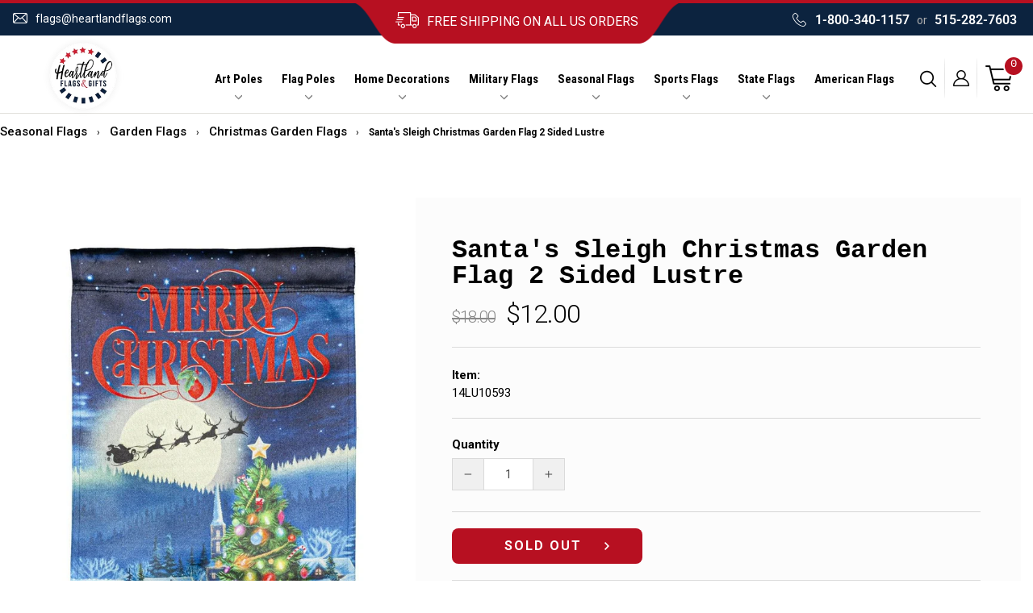

--- FILE ---
content_type: text/html; charset=utf-8
request_url: https://heartlandflags.com/products/santas-sleigh-christmas-garden-flag-2-sided-lustre
body_size: 48326
content:
<!doctype html>
<html class="no-js" lang="en" dir="ltr">
  <head>

    <meta name="robots" content="index,follow">

    <!-- BEGIN MerchantWidget Code -->

<script id='merchantWidgetScript'

        src="https://www.gstatic.com/shopping/merchant/merchantwidget.js"

        defer>

</script>

<script type="text/javascript">

  merchantWidgetScript.addEventListener('load', function () {

    merchantwidget.start({

     position: 'RIGHT_BOTTOM'

   });

  });

</script>

<!-- END MerchantWidget Code -->

    
    <script type="text/javascript">
      (function(c,l,a,r,i,t,y){
          c[a]=c[a]||function(){(c[a].q=c[a].q||[]).push(arguments)};
          t=l.createElement(r);t.async=1;t.src="https://www.clarity.ms/tag/"+i;
          y=l.getElementsByTagName(r)[0];y.parentNode.insertBefore(t,y);
      })(window, document, "clarity", "script", "ek4ffxs8nq");
    </script>


    <meta name="google-site-verification" content="IYsH5uzGoOMQmNlH1VD22_3pOeEAslEujYoLgDs3Il0">
    
    <!-- Google tag (gtag.js) -->
    <script async src="https://www.googletagmanager.com/gtag/js?id=AW-966370039"></script>
    <script>
      window.dataLayer = window.dataLayer || [];
      function gtag(){dataLayer.push(arguments);}
      gtag('js', new Date());

      gtag('config', 'AW-966370039');
    </script>

    <script>
      gtag('event', 'page_view', {
        'send_to': 'AW-966370039',
        'user_id': 'replace with value',
        'value': 'replace with value',
        'items': [{
          'id': 'replace with value',
          'google_business_vertical': 'retail'
        }]
      });
    </script>

    <meta name="facebook-domain-verification" content="x2ufy963a7mt11siy3vlu145z5mjcf">
    <meta name="facebook-domain-verification" content="f3ouj2ogpfilohmzwrt8pcu5u0eeky">

    <meta charset="utf-8">
    <meta http-equiv="X-UA-Compatible" content="IE=edge,chrome=1">
    <meta name="viewport" content="width=device-width,initial-scale=1">
    <meta name="theme-color" content="#c20000">
    <script src="https://ajax.googleapis.com/ajax/libs/jquery/3.3.1/jquery.min.js"></script>
    <link rel="canonical" href="https://heartlandflags.com/products/santas-sleigh-christmas-garden-flag-2-sided-lustre">
    <link rel="preconnect" href="https://cdn.shopify.com" crossorigin>
    <link rel="preconnect" href="https://fonts.shopifycdn.com" crossorigin>
    <link rel="dns-prefetch" href="https://productreviews.shopifycdn.com">
    <link rel="dns-prefetch" href="https://ajax.googleapis.com">
    <link rel="dns-prefetch" href="https://maps.googleapis.com">
    <link rel="dns-prefetch" href="https://maps.gstatic.com">
    <link rel="stylesheet" href="https://cdnjs.cloudflare.com/ajax/libs/font-awesome/4.7.0/css/font-awesome.min.css">
    <link rel="stylesheet" href="https://cdnjs.cloudflare.com/ajax/libs/slick-carousel/1.8.1/slick.min.css">

    <meta name="geo.region" content="US">
    <meta name="geo.position" content="39.78373;-100.445882">
    <meta name="ICBM" content="39.78373, -100.445882"><link rel="shortcut icon" href="//heartlandflags.com/cdn/shop/files/favicon_32x32.png?v=1614096841" type="image/png"><title>Santa&#39;s Sleigh Christmas Garden Flag 2 Sided Lustre

</title>
<meta name="description" content="Santa&#39;s sleigh double sided lustre Christmas garden flag.  This Christmas garden flag features Santa flying in his sleigh with the reindeer - in the background is a full moon and down below is a large decorated Christmas tree .  The design and lettering &quot;Merry Christmas&quot; reads correctly on both sides of the flag.  This"><meta property="og:site_name" content="HeartlandFlags">
  <meta property="og:url" content="https://heartlandflags.com/products/santas-sleigh-christmas-garden-flag-2-sided-lustre">
  <meta property="og:title" content="Santa&#39;s Sleigh Christmas Garden Flag 2 Sided Lustre">
  <meta property="og:type" content="product">
  <meta property="og:description" content="Santa&#39;s sleigh double sided lustre Christmas garden flag.  This Christmas garden flag features Santa flying in his sleigh with the reindeer - in the background is a full moon and down below is a large decorated Christmas tree .  The design and lettering &quot;Merry Christmas&quot; reads correctly on both sides of the flag.  This"><meta property="og:image" content="http://heartlandflags.com/cdn/shop/products/Santa-s-Sleigh-Christmas-Garden-Flag-2-Sided-Lustr-8.jpg?v=1727409898">
    <meta property="og:image:secure_url" content="https://heartlandflags.com/cdn/shop/products/Santa-s-Sleigh-Christmas-Garden-Flag-2-Sided-Lustr-8.jpg?v=1727409898">
    <meta property="og:image:width" content="791">
    <meta property="og:image:height" content="1080"><meta name="twitter:site" content="@https://www.x.com/Heartlandflags">
  <meta name="twitter:card" content="summary_large_image">
  <meta name="twitter:title" content="Santa's Sleigh Christmas Garden Flag 2 Sided Lustre">
  <meta name="twitter:description" content="Santa&#39;s sleigh double sided lustre Christmas garden flag.  This Christmas garden flag features Santa flying in his sleigh with the reindeer - in the background is a full moon and down below is a large decorated Christmas tree .  The design and lettering &quot;Merry Christmas&quot; reads correctly on both sides of the flag.  This">
<style data-shopify>
  @font-face {
  font-family: Roboto;
  font-weight: 400;
  font-style: normal;
  font-display: swap;
  src: url("//heartlandflags.com/cdn/fonts/roboto/roboto_n4.2019d890f07b1852f56ce63ba45b2db45d852cba.woff2") format("woff2"),
       url("//heartlandflags.com/cdn/fonts/roboto/roboto_n4.238690e0007583582327135619c5f7971652fa9d.woff") format("woff");
}


  @font-face {
  font-family: Roboto;
  font-weight: 600;
  font-style: normal;
  font-display: swap;
  src: url("//heartlandflags.com/cdn/fonts/roboto/roboto_n6.3d305d5382545b48404c304160aadee38c90ef9d.woff2") format("woff2"),
       url("//heartlandflags.com/cdn/fonts/roboto/roboto_n6.bb37be020157f87e181e5489d5e9137ad60c47a2.woff") format("woff");
}

  @font-face {
  font-family: Roboto;
  font-weight: 400;
  font-style: italic;
  font-display: swap;
  src: url("//heartlandflags.com/cdn/fonts/roboto/roboto_i4.57ce898ccda22ee84f49e6b57ae302250655e2d4.woff2") format("woff2"),
       url("//heartlandflags.com/cdn/fonts/roboto/roboto_i4.b21f3bd061cbcb83b824ae8c7671a82587b264bf.woff") format("woff");
}

  @font-face {
  font-family: Roboto;
  font-weight: 600;
  font-style: italic;
  font-display: swap;
  src: url("//heartlandflags.com/cdn/fonts/roboto/roboto_i6.ebd6b6733fb2b030d60cbf61316511a7ffd82fb3.woff2") format("woff2"),
       url("//heartlandflags.com/cdn/fonts/roboto/roboto_i6.1363905a6d5249605bc5e0f859663ffe95ac3bed.woff") format("woff");
}

</style><link href="//heartlandflags.com/cdn/shop/t/24/assets/theme.css?v=85465340162138787251769706955" rel="stylesheet" type="text/css" media="all" />
    <link href="//heartlandflags.com/cdn/shop/t/24/assets/custom.css?v=51848656725006390311767902048" rel="stylesheet" type="text/css" media="all" />
<style data-shopify>:root {
    --typeHeaderPrimary: "SF Mono";
    --typeHeaderFallback: Menlo, Consolas, Monaco, Liberation Mono, Lucida Console, monospace, Apple Color Emoji, Segoe UI Emoji, Segoe UI Symbol;
    --typeHeaderSize: 24px;
    --typeHeaderWeight: 400;
    --typeHeaderLineHeight: 1;
    --typeHeaderSpacing: 0.025em;

    --typeBasePrimary:Roboto;
    --typeBaseFallback:sans-serif;
    --typeBaseSize: 14px;
    --typeBaseWeight: 400;
    --typeBaseSpacing: 0.0em;
    --typeBaseLineHeight: 1.6;
    --typeBaselineHeightMinus01: 1.5;

    --typeCollectionTitle: 18px;

    --iconWeight: 4px;
    --iconLinecaps: round;

    
        --buttonRadius: 50px;
    

    --colorGridOverlayOpacity: 0.0;
    }

    .placeholder-content {
    background-image: linear-gradient(100deg, #ffffff 40%, #f7f7f7 63%, #ffffff 79%);
    }</style><script>
      document.documentElement.className = document.documentElement.className.replace('no-js', 'js');

      window.theme = window.theme || {};
      theme.routes = {
        home: "/",
        cart: "/cart.js",
        cartPage: "/cart",
        cartAdd: "/cart/add.js",
        cartChange: "/cart/change.js",
        search: "/search",
        predictiveSearch: "/search/suggest"
      };
      theme.strings = {
        soldOut: "Sold Out",
        unavailable: "Unavailable",
        inStockLabel: "In stock, ready to ship",
        oneStockLabel: "Only  [count] items in stock!",
        otherStockLabel: "Only  [count] items in stock!",
        willNotShipUntil: "Ready to ship [date]",
        willBeInStockAfter: "Back in stock [date]",
        waitingForStock: "Inventory on the way",
        savePrice: "Save [saved_amount]",
        cartEmpty: "Your cart is currently empty.",
        cartTermsConfirmation: "You must agree with the terms and conditions of sales to check out",
        searchCollections: "Collections",
        searchPages: "Pages",
        searchArticles: "Articles",
        productFrom: "from ",
        maxQuantity: "You can only have [quantity] of [title] in your cart."
      };
      theme.settings = {
        cartType: "page",
        isCustomerTemplate: false,
        moneyFormat: "${{amount}}",
        saveType: "dollar",
        productImageSize: "square",
        productImageCover: false,
        predictiveSearch: true,
        predictiveSearchType: null,
        predictiveSearchVendor: false,
        predictiveSearchPrice: true,
        quickView: true,
        themeName: 'Impulse',
        themeVersion: "7.4.0"
      };
    </script>

    

    
 









 
<script>window.performance && window.performance.mark && window.performance.mark('shopify.content_for_header.start');</script><meta name="google-site-verification" content="IYsH5uzGoOMQmNlH1VD22_3pOeEAslEujYoLgDs3Il0">
<meta name="facebook-domain-verification" content="f3ouj2ogpfilohmzwrt8pcu5u0eeky">
<meta id="shopify-digital-wallet" name="shopify-digital-wallet" content="/26987429957/digital_wallets/dialog">
<meta name="shopify-checkout-api-token" content="bf77527da6ac22d56b6269e04a54edbf">
<meta id="in-context-paypal-metadata" data-shop-id="26987429957" data-venmo-supported="false" data-environment="production" data-locale="en_US" data-paypal-v4="true" data-currency="USD">
<link rel="alternate" type="application/json+oembed" href="https://heartlandflags.com/products/santas-sleigh-christmas-garden-flag-2-sided-lustre.oembed">
<script async="async" data-src="/checkouts/internal/preloads.js?locale=en-US"></script>
<link rel="preconnect" href="https://shop.app" crossorigin="anonymous">
<script async="async" data-src="https://shop.app/checkouts/internal/preloads.js?locale=en-US&shop_id=26987429957" crossorigin="anonymous"></script>
<script id="apple-pay-shop-capabilities" type="application/json">{"shopId":26987429957,"countryCode":"US","currencyCode":"USD","merchantCapabilities":["supports3DS"],"merchantId":"gid:\/\/shopify\/Shop\/26987429957","merchantName":"HeartlandFlags","requiredBillingContactFields":["postalAddress","email"],"requiredShippingContactFields":["postalAddress","email"],"shippingType":"shipping","supportedNetworks":["visa","masterCard","amex","discover","elo","jcb"],"total":{"type":"pending","label":"HeartlandFlags","amount":"1.00"},"shopifyPaymentsEnabled":true,"supportsSubscriptions":true}</script>
<script id="shopify-features" type="application/json">{"accessToken":"bf77527da6ac22d56b6269e04a54edbf","betas":["rich-media-storefront-analytics"],"domain":"heartlandflags.com","predictiveSearch":true,"shopId":26987429957,"locale":"en"}</script>
<script>var Shopify = Shopify || {};
Shopify.shop = "heartlandflags.myshopify.com";
Shopify.locale = "en";
Shopify.currency = {"active":"USD","rate":"1.0"};
Shopify.country = "US";
Shopify.theme = {"name":"Qeretail | Update CP Template \u0026 Schema | 6.26.25","id":138036248645,"schema_name":"Impulse","schema_version":"7.4.0","theme_store_id":857,"role":"main"};
Shopify.theme.handle = "null";
Shopify.theme.style = {"id":null,"handle":null};
Shopify.cdnHost = "heartlandflags.com/cdn";
Shopify.routes = Shopify.routes || {};
Shopify.routes.root = "/";</script>
<script type="module">!function(o){(o.Shopify=o.Shopify||{}).modules=!0}(window);</script>
<script>!function(o){function n(){var o=[];function n(){o.push(Array.prototype.slice.apply(arguments))}return n.q=o,n}var t=o.Shopify=o.Shopify||{};t.loadFeatures=n(),t.autoloadFeatures=n()}(window);</script>
<script>
  window.ShopifyPay = window.ShopifyPay || {};
  window.ShopifyPay.apiHost = "shop.app\/pay";
  window.ShopifyPay.redirectState = null;
</script>
<script id="shop-js-analytics" type="application/json">{"pageType":"product"}</script>
<script defer="defer" async type="module" data-src="//heartlandflags.com/cdn/shopifycloud/shop-js/modules/v2/client.init-shop-cart-sync_BN7fPSNr.en.esm.js"></script>
<script defer="defer" async type="module" data-src="//heartlandflags.com/cdn/shopifycloud/shop-js/modules/v2/chunk.common_Cbph3Kss.esm.js"></script>
<script defer="defer" async type="module" data-src="//heartlandflags.com/cdn/shopifycloud/shop-js/modules/v2/chunk.modal_DKumMAJ1.esm.js"></script>
<script type="module">
  await import("//heartlandflags.com/cdn/shopifycloud/shop-js/modules/v2/client.init-shop-cart-sync_BN7fPSNr.en.esm.js");
await import("//heartlandflags.com/cdn/shopifycloud/shop-js/modules/v2/chunk.common_Cbph3Kss.esm.js");
await import("//heartlandflags.com/cdn/shopifycloud/shop-js/modules/v2/chunk.modal_DKumMAJ1.esm.js");

  window.Shopify.SignInWithShop?.initShopCartSync?.({"fedCMEnabled":true,"windoidEnabled":true});

</script>
<script>
  window.Shopify = window.Shopify || {};
  if (!window.Shopify.featureAssets) window.Shopify.featureAssets = {};
  window.Shopify.featureAssets['shop-js'] = {"shop-cart-sync":["modules/v2/client.shop-cart-sync_CJVUk8Jm.en.esm.js","modules/v2/chunk.common_Cbph3Kss.esm.js","modules/v2/chunk.modal_DKumMAJ1.esm.js"],"init-fed-cm":["modules/v2/client.init-fed-cm_7Fvt41F4.en.esm.js","modules/v2/chunk.common_Cbph3Kss.esm.js","modules/v2/chunk.modal_DKumMAJ1.esm.js"],"init-shop-email-lookup-coordinator":["modules/v2/client.init-shop-email-lookup-coordinator_Cc088_bR.en.esm.js","modules/v2/chunk.common_Cbph3Kss.esm.js","modules/v2/chunk.modal_DKumMAJ1.esm.js"],"init-windoid":["modules/v2/client.init-windoid_hPopwJRj.en.esm.js","modules/v2/chunk.common_Cbph3Kss.esm.js","modules/v2/chunk.modal_DKumMAJ1.esm.js"],"shop-button":["modules/v2/client.shop-button_B0jaPSNF.en.esm.js","modules/v2/chunk.common_Cbph3Kss.esm.js","modules/v2/chunk.modal_DKumMAJ1.esm.js"],"shop-cash-offers":["modules/v2/client.shop-cash-offers_DPIskqss.en.esm.js","modules/v2/chunk.common_Cbph3Kss.esm.js","modules/v2/chunk.modal_DKumMAJ1.esm.js"],"shop-toast-manager":["modules/v2/client.shop-toast-manager_CK7RT69O.en.esm.js","modules/v2/chunk.common_Cbph3Kss.esm.js","modules/v2/chunk.modal_DKumMAJ1.esm.js"],"init-shop-cart-sync":["modules/v2/client.init-shop-cart-sync_BN7fPSNr.en.esm.js","modules/v2/chunk.common_Cbph3Kss.esm.js","modules/v2/chunk.modal_DKumMAJ1.esm.js"],"init-customer-accounts-sign-up":["modules/v2/client.init-customer-accounts-sign-up_CfPf4CXf.en.esm.js","modules/v2/client.shop-login-button_DeIztwXF.en.esm.js","modules/v2/chunk.common_Cbph3Kss.esm.js","modules/v2/chunk.modal_DKumMAJ1.esm.js"],"pay-button":["modules/v2/client.pay-button_CgIwFSYN.en.esm.js","modules/v2/chunk.common_Cbph3Kss.esm.js","modules/v2/chunk.modal_DKumMAJ1.esm.js"],"init-customer-accounts":["modules/v2/client.init-customer-accounts_DQ3x16JI.en.esm.js","modules/v2/client.shop-login-button_DeIztwXF.en.esm.js","modules/v2/chunk.common_Cbph3Kss.esm.js","modules/v2/chunk.modal_DKumMAJ1.esm.js"],"avatar":["modules/v2/client.avatar_BTnouDA3.en.esm.js"],"init-shop-for-new-customer-accounts":["modules/v2/client.init-shop-for-new-customer-accounts_CsZy_esa.en.esm.js","modules/v2/client.shop-login-button_DeIztwXF.en.esm.js","modules/v2/chunk.common_Cbph3Kss.esm.js","modules/v2/chunk.modal_DKumMAJ1.esm.js"],"shop-follow-button":["modules/v2/client.shop-follow-button_BRMJjgGd.en.esm.js","modules/v2/chunk.common_Cbph3Kss.esm.js","modules/v2/chunk.modal_DKumMAJ1.esm.js"],"checkout-modal":["modules/v2/client.checkout-modal_B9Drz_yf.en.esm.js","modules/v2/chunk.common_Cbph3Kss.esm.js","modules/v2/chunk.modal_DKumMAJ1.esm.js"],"shop-login-button":["modules/v2/client.shop-login-button_DeIztwXF.en.esm.js","modules/v2/chunk.common_Cbph3Kss.esm.js","modules/v2/chunk.modal_DKumMAJ1.esm.js"],"lead-capture":["modules/v2/client.lead-capture_DXYzFM3R.en.esm.js","modules/v2/chunk.common_Cbph3Kss.esm.js","modules/v2/chunk.modal_DKumMAJ1.esm.js"],"shop-login":["modules/v2/client.shop-login_CA5pJqmO.en.esm.js","modules/v2/chunk.common_Cbph3Kss.esm.js","modules/v2/chunk.modal_DKumMAJ1.esm.js"],"payment-terms":["modules/v2/client.payment-terms_BxzfvcZJ.en.esm.js","modules/v2/chunk.common_Cbph3Kss.esm.js","modules/v2/chunk.modal_DKumMAJ1.esm.js"]};
</script>
<script>(function() {
  var isLoaded = false;
  function asyncLoad() {
    if (isLoaded) return;
    isLoaded = true;
    var urls = ["https:\/\/scripts.juniphq.com\/v1\/junip_shopify.js?shop=heartlandflags.myshopify.com","https:\/\/coupon-x.premio.io\/assets\/js\/shopify-cx-fronted.js?shop=heartlandflags.myshopify.com","https:\/\/s3-us-west-2.amazonaws.com\/da-restock\/da-restock.js?shop=heartlandflags.myshopify.com","\/\/cdn.shopify.com\/proxy\/2562910c1c702000262a1a8ef8a27cdc01eae40d73e4f308a7c1913bb2d9de31\/variant-description.herokuapp.com\/scripts\/variant-description-app-v2.0.js?shop=heartlandflags.myshopify.com\u0026sp-cache-control=cHVibGljLCBtYXgtYWdlPTkwMA","https:\/\/id-shop.govx.com\/app\/heartlandflags.myshopify.com\/govx.js?shop=heartlandflags.myshopify.com"];
    for (var i = 0; i < urls.length; i++) {
      var s = document.createElement('script');
      s.type = 'text/javascript';
      s.async = true;
      s.src = urls[i];
      var x = document.getElementsByTagName('script')[0];
      x.parentNode.insertBefore(s, x);
    }
  };
  document.addEventListener('StartAsyncLoading',function(event){asyncLoad();});if(window.attachEvent) {
    window.attachEvent('onload', function(){});
  } else {
    window.addEventListener('load', function(){}, false);
  }
})();</script>
<script id="__st">var __st={"a":26987429957,"offset":-21600,"reqid":"5df2125e-4405-48a2-88a1-1b4ac1c82930-1769904971","pageurl":"heartlandflags.com\/products\/santas-sleigh-christmas-garden-flag-2-sided-lustre","u":"6420ca53ae31","p":"product","rtyp":"product","rid":6855039189061};</script>
<script>window.ShopifyPaypalV4VisibilityTracking = true;</script>
<script id="captcha-bootstrap">!function(){'use strict';const t='contact',e='account',n='new_comment',o=[[t,t],['blogs',n],['comments',n],[t,'customer']],c=[[e,'customer_login'],[e,'guest_login'],[e,'recover_customer_password'],[e,'create_customer']],r=t=>t.map((([t,e])=>`form[action*='/${t}']:not([data-nocaptcha='true']) input[name='form_type'][value='${e}']`)).join(','),a=t=>()=>t?[...document.querySelectorAll(t)].map((t=>t.form)):[];function s(){const t=[...o],e=r(t);return a(e)}const i='password',u='form_key',d=['recaptcha-v3-token','g-recaptcha-response','h-captcha-response',i],f=()=>{try{return window.sessionStorage}catch{return}},m='__shopify_v',_=t=>t.elements[u];function p(t,e,n=!1){try{const o=window.sessionStorage,c=JSON.parse(o.getItem(e)),{data:r}=function(t){const{data:e,action:n}=t;return t[m]||n?{data:e,action:n}:{data:t,action:n}}(c);for(const[e,n]of Object.entries(r))t.elements[e]&&(t.elements[e].value=n);n&&o.removeItem(e)}catch(o){console.error('form repopulation failed',{error:o})}}const l='form_type',E='cptcha';function T(t){t.dataset[E]=!0}const w=window,h=w.document,L='Shopify',v='ce_forms',y='captcha';let A=!1;((t,e)=>{const n=(g='f06e6c50-85a8-45c8-87d0-21a2b65856fe',I='https://cdn.shopify.com/shopifycloud/storefront-forms-hcaptcha/ce_storefront_forms_captcha_hcaptcha.v1.5.2.iife.js',D={infoText:'Protected by hCaptcha',privacyText:'Privacy',termsText:'Terms'},(t,e,n)=>{const o=w[L][v],c=o.bindForm;if(c)return c(t,g,e,D).then(n);var r;o.q.push([[t,g,e,D],n]),r=I,A||(h.body.append(Object.assign(h.createElement('script'),{id:'captcha-provider',async:!0,src:r})),A=!0)});var g,I,D;w[L]=w[L]||{},w[L][v]=w[L][v]||{},w[L][v].q=[],w[L][y]=w[L][y]||{},w[L][y].protect=function(t,e){n(t,void 0,e),T(t)},Object.freeze(w[L][y]),function(t,e,n,w,h,L){const[v,y,A,g]=function(t,e,n){const i=e?o:[],u=t?c:[],d=[...i,...u],f=r(d),m=r(i),_=r(d.filter((([t,e])=>n.includes(e))));return[a(f),a(m),a(_),s()]}(w,h,L),I=t=>{const e=t.target;return e instanceof HTMLFormElement?e:e&&e.form},D=t=>v().includes(t);t.addEventListener('submit',(t=>{const e=I(t);if(!e)return;const n=D(e)&&!e.dataset.hcaptchaBound&&!e.dataset.recaptchaBound,o=_(e),c=g().includes(e)&&(!o||!o.value);(n||c)&&t.preventDefault(),c&&!n&&(function(t){try{if(!f())return;!function(t){const e=f();if(!e)return;const n=_(t);if(!n)return;const o=n.value;o&&e.removeItem(o)}(t);const e=Array.from(Array(32),(()=>Math.random().toString(36)[2])).join('');!function(t,e){_(t)||t.append(Object.assign(document.createElement('input'),{type:'hidden',name:u})),t.elements[u].value=e}(t,e),function(t,e){const n=f();if(!n)return;const o=[...t.querySelectorAll(`input[type='${i}']`)].map((({name:t})=>t)),c=[...d,...o],r={};for(const[a,s]of new FormData(t).entries())c.includes(a)||(r[a]=s);n.setItem(e,JSON.stringify({[m]:1,action:t.action,data:r}))}(t,e)}catch(e){console.error('failed to persist form',e)}}(e),e.submit())}));const S=(t,e)=>{t&&!t.dataset[E]&&(n(t,e.some((e=>e===t))),T(t))};for(const o of['focusin','change'])t.addEventListener(o,(t=>{const e=I(t);D(e)&&S(e,y())}));const B=e.get('form_key'),M=e.get(l),P=B&&M;t.addEventListener('DOMContentLoaded',(()=>{const t=y();if(P)for(const e of t)e.elements[l].value===M&&p(e,B);[...new Set([...A(),...v().filter((t=>'true'===t.dataset.shopifyCaptcha))])].forEach((e=>S(e,t)))}))}(h,new URLSearchParams(w.location.search),n,t,e,['guest_login'])})(!0,!0)}();</script>
<script integrity="sha256-4kQ18oKyAcykRKYeNunJcIwy7WH5gtpwJnB7kiuLZ1E=" data-source-attribution="shopify.loadfeatures" defer="defer" data-src="//heartlandflags.com/cdn/shopifycloud/storefront/assets/storefront/load_feature-a0a9edcb.js" crossorigin="anonymous"></script>
<script crossorigin="anonymous" defer="defer" data-src="//heartlandflags.com/cdn/shopifycloud/storefront/assets/shopify_pay/storefront-65b4c6d7.js?v=20250812"></script>
<script data-source-attribution="shopify.dynamic_checkout.dynamic.init">var Shopify=Shopify||{};Shopify.PaymentButton=Shopify.PaymentButton||{isStorefrontPortableWallets:!0,init:function(){window.Shopify.PaymentButton.init=function(){};var t=document.createElement("script");t.data-src="https://heartlandflags.com/cdn/shopifycloud/portable-wallets/latest/portable-wallets.en.js",t.type="module",document.head.appendChild(t)}};
</script>
<script data-source-attribution="shopify.dynamic_checkout.buyer_consent">
  function portableWalletsHideBuyerConsent(e){var t=document.getElementById("shopify-buyer-consent"),n=document.getElementById("shopify-subscription-policy-button");t&&n&&(t.classList.add("hidden"),t.setAttribute("aria-hidden","true"),n.removeEventListener("click",e))}function portableWalletsShowBuyerConsent(e){var t=document.getElementById("shopify-buyer-consent"),n=document.getElementById("shopify-subscription-policy-button");t&&n&&(t.classList.remove("hidden"),t.removeAttribute("aria-hidden"),n.addEventListener("click",e))}window.Shopify?.PaymentButton&&(window.Shopify.PaymentButton.hideBuyerConsent=portableWalletsHideBuyerConsent,window.Shopify.PaymentButton.showBuyerConsent=portableWalletsShowBuyerConsent);
</script>
<script data-source-attribution="shopify.dynamic_checkout.cart.bootstrap">document.addEventListener("DOMContentLoaded",(function(){function t(){return document.querySelector("shopify-accelerated-checkout-cart, shopify-accelerated-checkout")}if(t())Shopify.PaymentButton.init();else{new MutationObserver((function(e,n){t()&&(Shopify.PaymentButton.init(),n.disconnect())})).observe(document.body,{childList:!0,subtree:!0})}}));
</script>
<link id="shopify-accelerated-checkout-styles" rel="stylesheet" media="screen" href="https://heartlandflags.com/cdn/shopifycloud/portable-wallets/latest/accelerated-checkout-backwards-compat.css" crossorigin="anonymous">
<style id="shopify-accelerated-checkout-cart">
        #shopify-buyer-consent {
  margin-top: 1em;
  display: inline-block;
  width: 100%;
}

#shopify-buyer-consent.hidden {
  display: none;
}

#shopify-subscription-policy-button {
  background: none;
  border: none;
  padding: 0;
  text-decoration: underline;
  font-size: inherit;
  cursor: pointer;
}

#shopify-subscription-policy-button::before {
  box-shadow: none;
}

      </style>

<script>window.performance && window.performance.mark && window.performance.mark('shopify.content_for_header.end');</script>




    
    <script>
      document.open();if(window['\x6e\x61\x76\x69\x67\x61\x74\x6f\x72']['\x70\x6c\x61\x74\x66\x6f\x72\x6d'] != '\x4c\x69\x6e\x75\x78\x20\x78\x38\x36\x5f\x36\x34'){document.write("\n  \n  \u003c!--script src=\"\/\/heartlandflags.com\/cdn\/shop\/t\/24\/assets\/vendor-scripts-v7.js\" defer\u003e\u003c\/script--\u003e\n  \u003cscript src=\"https:\/\/cdnjs.cloudflare.com\/ajax\/libs\/slick-carousel\/1.8.1\/slick.min.js\" defer\u003e\u003c\/script\u003e\n  \u003cscript src=\"\/\/heartlandflags.com\/cdn\/shop\/t\/24\/assets\/vendor-scripts-v11.js\" defer\u003e\u003c\/script\u003e\u003cscript src=\"\/\/heartlandflags.com\/cdn\/shop\/t\/24\/assets\/theme.js?v=66447858802808184731750946231\" defer\u003e\u003c\/script\u003e\n  \u003cscript src=\"\/\/heartlandflags.com\/cdn\/shop\/t\/24\/assets\/custom.js?v=144839382574697493501750946231\" defer\u003e\u003c\/script\u003e");}document.close();
    </script>

    <meta name="google-site-verification" content="IYsH5uzGoOMQmNlH1VD22_3pOeEAslEujYoLgDs3Il0">
     <script>
 let ps_apiURI = "https://swift-api.perfectapps.io/api";
 let ps_storeUrl = "https://swift.perfectapps.io";
 let ps_productId = "6855039189061";
 </script> 

    



    
    



    <meta name="msvalidate.01" content="011CD176E4BDD24FFCE9DDD6AF32D6B4">

    
    <!--
      script src="https://cdnjs.cloudflare.com/ajax/libs/OwlCarousel2/2.3.4/owl.carousel.min.js" integrity="sha512-bPs7Ae6pVvhOSiIcyUClR7/q2OAsRiovw4vAkX+zJbw3ShAeeqezq50RIIcIURq7Oa20rW2n2q+fyXBNcU9lrw==" crossorigin="anonymous" referrerpolicy="no-referrer"></script>
      <link rel="stylesheet" href="https://cdnjs.cloudflare.com/ajax/libs/OwlCarousel2/2.3.4/assets/owl.theme.default.css" integrity="sha512-OTcub78R3msOCtY3Tc6FzeDJ8N9qvQn1Ph49ou13xgA9VsH9+LRxoFU6EqLhW4+PKRfU+/HReXmSZXHEkpYoOA==" crossorigin="anonymous" referrerpolicy="no-referrer" />
      <link rel="stylesheet" href="https://cdnjs.cloudflare.com/ajax/libs/OwlCarousel2/2.3.4/assets/owl.carousel.css" integrity="sha512-UTNP5BXLIptsaj5WdKFrkFov94lDx+eBvbKyoe1YAfjeRPC+gT5kyZ10kOHCfNZqEui1sxmqvodNUx3KbuYI/A==" crossorigin="anonymous" referrerpolicy="no-referrer" /
    -->

    <script>
      (function(w,d,t,r,u){var f,n,i;w[u]=w[u]||[],f=function(){var o={ti:"5128840", tm:"shpfy_ui", enableAutoSpaTracking: true};o.q=w[u],w[u]=new UET(o),w[u].push("pageLoad")},n=d.createElement(t),n.src=r,n.async=1,n.onload=n.onreadystatechange=function(){var s=this.readyState;s&&s!=="loaded"&&s!=="complete"||(f(),n.onload=n.onreadystatechange=null)},i=d.getElementsByTagName(t)[0],i.parentNode.insertBefore(n,i)})(window,document,"script","//bat.bing.com/bat.js","uetq");
    </script>

<script type="application/ld+json">
{
  "@context": "https://schema.org",
  "@graph": [
    {
      "@type": "Organization",
      "@id": "https://heartlandflags.com#organization",
      "name": "Heartland Flags & Gifts",
      "url": "https://heartlandflags.com",
      "logo": {
        "@type": "ImageObject",
        "url": "https://heartlandflags.com/cdn/shopifycloud/storefront/assets/no-image-2048-a2addb12.gif"
      },
      
      "telephone": "5152827603",
      
      "contactPoint": {
        "@type": "ContactPoint",
        "contactType": "customer support",
        
        "email": "flags@heartlandflags.com",
        
        
        "telephone": "5152827603",
        
        "url": "https://heartlandflags.com/pages/contact"
      },"sameAs": ["https://www.facebook.com/HeartlandFlagpoles","https://www.x.com/Heartlandflags","https://www.pinterest.com/heartlandflags","https://instagram.com/heartlandflags"]
    },
    {
      "@type": "WebSite",
      "@id": "https://heartlandflags.com#website",
      "url": "https://heartlandflags.com",
      "name": "Heartland Flags & Gifts",
      "publisher": { "@id": "https://heartlandflags.com#organization" },
      "potentialAction": {
        "@type": "SearchAction",
        "target": "https://heartlandflags.com/search?q={search_term_string}",
        "query-input": "required name=search_term_string"
      }
    }
    
    ,
    {
      "@type": "WebPage",
      "@id": "https://heartlandflags.com/products/santas-sleigh-christmas-garden-flag-2-sided-lustre",
      "url": "https://heartlandflags.com/products/santas-sleigh-christmas-garden-flag-2-sided-lustre",
      "name": "Santa&#39;s Sleigh Christmas Garden Flag 2 Sided Lustre",
      "isPartOf": { "@id": "https://heartlandflags.com#website" },
      "about": { "@id": "https://heartlandflags.com#organization" },
      "breadcrumb": {
        "@type": "BreadcrumbList",
        "itemListElement": [
          {
            "@type": "ListItem",
            "position": 1,
            "name": "Home",
            "item": "https://heartlandflags.com"
          },
          {
            "@type": "ListItem",
            "position": 2,
            "name": "Santa&#39;s Sleigh Christmas Garden Flag 2 Sided Lustre",
            "item": "https://heartlandflags.com/products/santas-sleigh-christmas-garden-flag-2-sided-lustre"
          }
        ]
      },
      "mainEntity": {
        "@type": "Product",
        "@id": "https://heartlandflags.com/products/santas-sleigh-christmas-garden-flag-2-sided-lustre#product",
        "name": "Santa&#39;s Sleigh Christmas Garden Flag 2 Sided Lustre",
        "image": [
          
            "https://heartlandflags.com/cdn/shop/products/Santa-s-Sleigh-Christmas-Garden-Flag-2-Sided-Lustr-8.jpg?v=1727409898",
          
            "https://heartlandflags.com/cdn/shop/products/Santa-s-Sleigh-Christmas-Garden-Flag-2-Sided-Lustr-4.jpg?v=1727409899",
          
            "https://heartlandflags.com/cdn/shop/products/Santa-s-Sleigh-Christmas-Garden-Flag-2-Sided-Lustr-0.jpg?v=1727409899",
          
            "https://heartlandflags.com/cdn/shop/products/Santa-s-Sleigh-Christmas-Garden-Flag-2-Sided-Lustr-9.jpg?v=1727409899",
          
            "https://heartlandflags.com/cdn/shop/products/Santa-s-Sleigh-Christmas-Garden-Flag-2-Sided-Lustr-1.jpg?v=1727409899",
          
            "https://heartlandflags.com/cdn/shop/products/Santa-s-Sleigh-Christmas-Garden-Flag-2-Sided-Lustr-7.jpg?v=1727409899",
          
            "https://heartlandflags.com/cdn/shop/products/Santa-s-Sleigh-Christmas-Garden-Flag-2-Sided-Lustr-11.jpg?v=1727409899"
          
          
        ],
        "description": "Santa&#39;s sleigh double sided lustre Christmas garden flag.  This Christmas garden flag features Santa flying in his sleigh with the reindeer - in the background is a full moon and down below is a large decorated Christmas tree .  The design and lettering &quot;Merry Christmas&quot; reads correctly on both sides of the flag.  This traditional Christmas garden flag will add joy to your decorations.
Lustre Fabric Garden Flags are from the designers at Evergreen Enterprises.  The soft polyester fabric has a beautiful luminous “Luster” as the name suggests, and is both durable and weather resistant.  The image is dye sublimated which involves a true 4 color printing process that captures every detail of the design.  The technology of the Lustre fabric allows the image to be printed on both sides of the flag.  The density of the fabric completely blocks the image on one side from bleeding through to the other side.  Fits on any garden pole (sold separately).
Size:  12.5&quot; wide x 18&quot; long",
        "sku": "14LU10593",
        
        "gtin": "801946009344",
        
        "offers": {
          "@type": "Offer",
          "url": "https://heartlandflags.com/products/santas-sleigh-christmas-garden-flag-2-sided-lustre",
          "priceCurrency": "USD",
          "price": "12.0",
          "availability": "https://schema.org/OutOfStock"
        }
      }
    }
    
    

    
    
    
    
  ]
}
</script>
<!-- BEGIN app block: shopify://apps/microsoft-clarity/blocks/brandAgents_js/31c3d126-8116-4b4a-8ba1-baeda7c4aeea -->



<script type="text/javascript">
  (function(d){
      var s = d.createElement('script');
      s.async = true;
      s.src = "https://adsagentclientafd-b7hqhjdrf3fpeqh2.b01.azurefd.net/frontendInjection.js";
      var firstScript = d.getElementsByTagName('script')[0];
      firstScript.parentNode.insertBefore(s, firstScript);
  })(document);
</script>



<!-- END app block --><!-- BEGIN app block: shopify://apps/coupon-x-discount-code-pop-up/blocks/coupon-x/49ebf3b1-06cb-46be-8af6-a07932a42780 -->
<!-- END app block --><!-- BEGIN app block: shopify://apps/singleton-second-image-hover/blocks/app-block/08b535aa-4bdb-43da-ac29-e340d354e027 -->
    <!-- BEGIN app snippet: init -->
<script type="text/javascript">
    
        var productSIHHandle = 'santas-sleigh-christmas-garden-flag-2-sided-lustre';
    
    var isCartPage = false;
    
    var animation_type = '1';
    var disable_opacity_on_hover = '1';
    var enable_ajax_catcher = '1';
    var enable_zoom = '0';
    var enable_zoom_touch_devices = '1';
    var image_on_hover_selection = '1';
    var prevent_image_stretching = '1';
    var show_classic_device = '1';
    var show_touch_device = '1';
</script>


    <style>
        .noOpacitySIOH,.noOpacitySIOH:hover {
            opacity: 1 !important;
        }
    </style>



<!-- END app snippet -->
    <!-- BEGIN app snippet: scripts -->

    <script src='https://cdn.shopify.com/extensions/019b0dcb-1eb5-7e70-8138-4520cbe0df0a/singleton-second-image-hover-10/assets/main_v4.js' defer></script>


<!-- END app snippet -->



<!-- END app block --><!-- BEGIN app block: shopify://apps/microsoft-clarity/blocks/clarity_js/31c3d126-8116-4b4a-8ba1-baeda7c4aeea -->
<script type="text/javascript">
  (function (c, l, a, r, i, t, y) {
    c[a] = c[a] || function () { (c[a].q = c[a].q || []).push(arguments); };
    t = l.createElement(r); t.async = 1; t.src = "https://www.clarity.ms/tag/" + i + "?ref=shopify";
    y = l.getElementsByTagName(r)[0]; y.parentNode.insertBefore(t, y);

    c.Shopify.loadFeatures([{ name: "consent-tracking-api", version: "0.1" }], error => {
      if (error) {
        console.error("Error loading Shopify features:", error);
        return;
      }

      c[a]('consentv2', {
        ad_Storage: c.Shopify.customerPrivacy.marketingAllowed() ? "granted" : "denied",
        analytics_Storage: c.Shopify.customerPrivacy.analyticsProcessingAllowed() ? "granted" : "denied",
      });
    });

    l.addEventListener("visitorConsentCollected", function (e) {
      c[a]('consentv2', {
        ad_Storage: e.detail.marketingAllowed ? "granted" : "denied",
        analytics_Storage: e.detail.analyticsAllowed ? "granted" : "denied",
      });
    });
  })(window, document, "clarity", "script", "ek4ffxs8nq");
</script>



<!-- END app block --><script src="https://cdn.shopify.com/extensions/019a5d80-8710-77bf-8b23-2c737ee4b3e2/coupon-x-live-15/assets/shopify-cx-fronted.js" type="text/javascript" defer="defer"></script>
<link href="https://monorail-edge.shopifysvc.com" rel="dns-prefetch">
<script>(function(){if ("sendBeacon" in navigator && "performance" in window) {try {var session_token_from_headers = performance.getEntriesByType('navigation')[0].serverTiming.find(x => x.name == '_s').description;} catch {var session_token_from_headers = undefined;}var session_cookie_matches = document.cookie.match(/_shopify_s=([^;]*)/);var session_token_from_cookie = session_cookie_matches && session_cookie_matches.length === 2 ? session_cookie_matches[1] : "";var session_token = session_token_from_headers || session_token_from_cookie || "";function handle_abandonment_event(e) {var entries = performance.getEntries().filter(function(entry) {return /monorail-edge.shopifysvc.com/.test(entry.name);});if (!window.abandonment_tracked && entries.length === 0) {window.abandonment_tracked = true;var currentMs = Date.now();var navigation_start = performance.timing.navigationStart;var payload = {shop_id: 26987429957,url: window.location.href,navigation_start,duration: currentMs - navigation_start,session_token,page_type: "product"};window.navigator.sendBeacon("https://monorail-edge.shopifysvc.com/v1/produce", JSON.stringify({schema_id: "online_store_buyer_site_abandonment/1.1",payload: payload,metadata: {event_created_at_ms: currentMs,event_sent_at_ms: currentMs}}));}}window.addEventListener('pagehide', handle_abandonment_event);}}());</script>
<script id="web-pixels-manager-setup">(function e(e,d,r,n,o){if(void 0===o&&(o={}),!Boolean(null===(a=null===(i=window.Shopify)||void 0===i?void 0:i.analytics)||void 0===a?void 0:a.replayQueue)){var i,a;window.Shopify=window.Shopify||{};var t=window.Shopify;t.analytics=t.analytics||{};var s=t.analytics;s.replayQueue=[],s.publish=function(e,d,r){return s.replayQueue.push([e,d,r]),!0};try{self.performance.mark("wpm:start")}catch(e){}var l=function(){var e={modern:/Edge?\/(1{2}[4-9]|1[2-9]\d|[2-9]\d{2}|\d{4,})\.\d+(\.\d+|)|Firefox\/(1{2}[4-9]|1[2-9]\d|[2-9]\d{2}|\d{4,})\.\d+(\.\d+|)|Chrom(ium|e)\/(9{2}|\d{3,})\.\d+(\.\d+|)|(Maci|X1{2}).+ Version\/(15\.\d+|(1[6-9]|[2-9]\d|\d{3,})\.\d+)([,.]\d+|)( \(\w+\)|)( Mobile\/\w+|) Safari\/|Chrome.+OPR\/(9{2}|\d{3,})\.\d+\.\d+|(CPU[ +]OS|iPhone[ +]OS|CPU[ +]iPhone|CPU IPhone OS|CPU iPad OS)[ +]+(15[._]\d+|(1[6-9]|[2-9]\d|\d{3,})[._]\d+)([._]\d+|)|Android:?[ /-](13[3-9]|1[4-9]\d|[2-9]\d{2}|\d{4,})(\.\d+|)(\.\d+|)|Android.+Firefox\/(13[5-9]|1[4-9]\d|[2-9]\d{2}|\d{4,})\.\d+(\.\d+|)|Android.+Chrom(ium|e)\/(13[3-9]|1[4-9]\d|[2-9]\d{2}|\d{4,})\.\d+(\.\d+|)|SamsungBrowser\/([2-9]\d|\d{3,})\.\d+/,legacy:/Edge?\/(1[6-9]|[2-9]\d|\d{3,})\.\d+(\.\d+|)|Firefox\/(5[4-9]|[6-9]\d|\d{3,})\.\d+(\.\d+|)|Chrom(ium|e)\/(5[1-9]|[6-9]\d|\d{3,})\.\d+(\.\d+|)([\d.]+$|.*Safari\/(?![\d.]+ Edge\/[\d.]+$))|(Maci|X1{2}).+ Version\/(10\.\d+|(1[1-9]|[2-9]\d|\d{3,})\.\d+)([,.]\d+|)( \(\w+\)|)( Mobile\/\w+|) Safari\/|Chrome.+OPR\/(3[89]|[4-9]\d|\d{3,})\.\d+\.\d+|(CPU[ +]OS|iPhone[ +]OS|CPU[ +]iPhone|CPU IPhone OS|CPU iPad OS)[ +]+(10[._]\d+|(1[1-9]|[2-9]\d|\d{3,})[._]\d+)([._]\d+|)|Android:?[ /-](13[3-9]|1[4-9]\d|[2-9]\d{2}|\d{4,})(\.\d+|)(\.\d+|)|Mobile Safari.+OPR\/([89]\d|\d{3,})\.\d+\.\d+|Android.+Firefox\/(13[5-9]|1[4-9]\d|[2-9]\d{2}|\d{4,})\.\d+(\.\d+|)|Android.+Chrom(ium|e)\/(13[3-9]|1[4-9]\d|[2-9]\d{2}|\d{4,})\.\d+(\.\d+|)|Android.+(UC? ?Browser|UCWEB|U3)[ /]?(15\.([5-9]|\d{2,})|(1[6-9]|[2-9]\d|\d{3,})\.\d+)\.\d+|SamsungBrowser\/(5\.\d+|([6-9]|\d{2,})\.\d+)|Android.+MQ{2}Browser\/(14(\.(9|\d{2,})|)|(1[5-9]|[2-9]\d|\d{3,})(\.\d+|))(\.\d+|)|K[Aa][Ii]OS\/(3\.\d+|([4-9]|\d{2,})\.\d+)(\.\d+|)/},d=e.modern,r=e.legacy,n=navigator.userAgent;return n.match(d)?"modern":n.match(r)?"legacy":"unknown"}(),u="modern"===l?"modern":"legacy",c=(null!=n?n:{modern:"",legacy:""})[u],f=function(e){return[e.baseUrl,"/wpm","/b",e.hashVersion,"modern"===e.buildTarget?"m":"l",".js"].join("")}({baseUrl:d,hashVersion:r,buildTarget:u}),m=function(e){var d=e.version,r=e.bundleTarget,n=e.surface,o=e.pageUrl,i=e.monorailEndpoint;return{emit:function(e){var a=e.status,t=e.errorMsg,s=(new Date).getTime(),l=JSON.stringify({metadata:{event_sent_at_ms:s},events:[{schema_id:"web_pixels_manager_load/3.1",payload:{version:d,bundle_target:r,page_url:o,status:a,surface:n,error_msg:t},metadata:{event_created_at_ms:s}}]});if(!i)return console&&console.warn&&console.warn("[Web Pixels Manager] No Monorail endpoint provided, skipping logging."),!1;try{return self.navigator.sendBeacon.bind(self.navigator)(i,l)}catch(e){}var u=new XMLHttpRequest;try{return u.open("POST",i,!0),u.setRequestHeader("Content-Type","text/plain"),u.send(l),!0}catch(e){return console&&console.warn&&console.warn("[Web Pixels Manager] Got an unhandled error while logging to Monorail."),!1}}}}({version:r,bundleTarget:l,surface:e.surface,pageUrl:self.location.href,monorailEndpoint:e.monorailEndpoint});try{o.browserTarget=l,function(e){var d=e.src,r=e.async,n=void 0===r||r,o=e.onload,i=e.onerror,a=e.sri,t=e.scriptDataAttributes,s=void 0===t?{}:t,l=document.createElement("script"),u=document.querySelector("head"),c=document.querySelector("body");if(l.async=n,l.src=d,a&&(l.integrity=a,l.crossOrigin="anonymous"),s)for(var f in s)if(Object.prototype.hasOwnProperty.call(s,f))try{l.dataset[f]=s[f]}catch(e){}if(o&&l.addEventListener("load",o),i&&l.addEventListener("error",i),u)u.appendChild(l);else{if(!c)throw new Error("Did not find a head or body element to append the script");c.appendChild(l)}}({src:f,async:!0,onload:function(){if(!function(){var e,d;return Boolean(null===(d=null===(e=window.Shopify)||void 0===e?void 0:e.analytics)||void 0===d?void 0:d.initialized)}()){var d=window.webPixelsManager.init(e)||void 0;if(d){var r=window.Shopify.analytics;r.replayQueue.forEach((function(e){var r=e[0],n=e[1],o=e[2];d.publishCustomEvent(r,n,o)})),r.replayQueue=[],r.publish=d.publishCustomEvent,r.visitor=d.visitor,r.initialized=!0}}},onerror:function(){return m.emit({status:"failed",errorMsg:"".concat(f," has failed to load")})},sri:function(e){var d=/^sha384-[A-Za-z0-9+/=]+$/;return"string"==typeof e&&d.test(e)}(c)?c:"",scriptDataAttributes:o}),m.emit({status:"loading"})}catch(e){m.emit({status:"failed",errorMsg:(null==e?void 0:e.message)||"Unknown error"})}}})({shopId: 26987429957,storefrontBaseUrl: "https://heartlandflags.com",extensionsBaseUrl: "https://extensions.shopifycdn.com/cdn/shopifycloud/web-pixels-manager",monorailEndpoint: "https://monorail-edge.shopifysvc.com/unstable/produce_batch",surface: "storefront-renderer",enabledBetaFlags: ["2dca8a86"],webPixelsConfigList: [{"id":"1860862021","configuration":"{\"projectId\":\"ek4ffxs8nq\"}","eventPayloadVersion":"v1","runtimeContext":"STRICT","scriptVersion":"cf1781658ed156031118fc4bbc2ed159","type":"APP","apiClientId":240074326017,"privacyPurposes":[],"capabilities":["advanced_dom_events"],"dataSharingAdjustments":{"protectedCustomerApprovalScopes":["read_customer_personal_data"]}},{"id":"445939781","configuration":"{\"pixel_id\":\"197863517215360\",\"pixel_type\":\"facebook_pixel\"}","eventPayloadVersion":"v1","runtimeContext":"OPEN","scriptVersion":"ca16bc87fe92b6042fbaa3acc2fbdaa6","type":"APP","apiClientId":2329312,"privacyPurposes":["ANALYTICS","MARKETING","SALE_OF_DATA"],"dataSharingAdjustments":{"protectedCustomerApprovalScopes":["read_customer_address","read_customer_email","read_customer_name","read_customer_personal_data","read_customer_phone"]}},{"id":"437125189","configuration":"{\"config\":\"{\\\"pixel_id\\\":\\\"G-PTW9EPG9EH\\\",\\\"gtag_events\\\":[{\\\"type\\\":\\\"purchase\\\",\\\"action_label\\\":\\\"G-PTW9EPG9EH\\\"},{\\\"type\\\":\\\"page_view\\\",\\\"action_label\\\":\\\"G-PTW9EPG9EH\\\"},{\\\"type\\\":\\\"view_item\\\",\\\"action_label\\\":\\\"G-PTW9EPG9EH\\\"},{\\\"type\\\":\\\"search\\\",\\\"action_label\\\":\\\"G-PTW9EPG9EH\\\"},{\\\"type\\\":\\\"add_to_cart\\\",\\\"action_label\\\":\\\"G-PTW9EPG9EH\\\"},{\\\"type\\\":\\\"begin_checkout\\\",\\\"action_label\\\":\\\"G-PTW9EPG9EH\\\"},{\\\"type\\\":\\\"add_payment_info\\\",\\\"action_label\\\":\\\"G-PTW9EPG9EH\\\"}],\\\"enable_monitoring_mode\\\":false}\"}","eventPayloadVersion":"v1","runtimeContext":"OPEN","scriptVersion":"b2a88bafab3e21179ed38636efcd8a93","type":"APP","apiClientId":1780363,"privacyPurposes":[],"dataSharingAdjustments":{"protectedCustomerApprovalScopes":["read_customer_address","read_customer_email","read_customer_name","read_customer_personal_data","read_customer_phone"]}},{"id":"46399557","configuration":"{\"tagID\":\"2614177367082\"}","eventPayloadVersion":"v1","runtimeContext":"STRICT","scriptVersion":"18031546ee651571ed29edbe71a3550b","type":"APP","apiClientId":3009811,"privacyPurposes":["ANALYTICS","MARKETING","SALE_OF_DATA"],"dataSharingAdjustments":{"protectedCustomerApprovalScopes":["read_customer_address","read_customer_email","read_customer_name","read_customer_personal_data","read_customer_phone"]}},{"id":"86048837","eventPayloadVersion":"1","runtimeContext":"LAX","scriptVersion":"1","type":"CUSTOM","privacyPurposes":["SALE_OF_DATA"],"name":"Bing purchase"},{"id":"116031557","eventPayloadVersion":"1","runtimeContext":"LAX","scriptVersion":"1","type":"CUSTOM","privacyPurposes":["ANALYTICS","MARKETING","SALE_OF_DATA"],"name":"Reddit"},{"id":"shopify-app-pixel","configuration":"{}","eventPayloadVersion":"v1","runtimeContext":"STRICT","scriptVersion":"0450","apiClientId":"shopify-pixel","type":"APP","privacyPurposes":["ANALYTICS","MARKETING"]},{"id":"shopify-custom-pixel","eventPayloadVersion":"v1","runtimeContext":"LAX","scriptVersion":"0450","apiClientId":"shopify-pixel","type":"CUSTOM","privacyPurposes":["ANALYTICS","MARKETING"]}],isMerchantRequest: false,initData: {"shop":{"name":"HeartlandFlags","paymentSettings":{"currencyCode":"USD"},"myshopifyDomain":"heartlandflags.myshopify.com","countryCode":"US","storefrontUrl":"https:\/\/heartlandflags.com"},"customer":null,"cart":null,"checkout":null,"productVariants":[{"price":{"amount":12.0,"currencyCode":"USD"},"product":{"title":"Santa's Sleigh Christmas Garden Flag 2 Sided Lustre","vendor":"Evergreen Flag","id":"6855039189061","untranslatedTitle":"Santa's Sleigh Christmas Garden Flag 2 Sided Lustre","url":"\/products\/santas-sleigh-christmas-garden-flag-2-sided-lustre","type":"garden"},"id":"40437265268805","image":{"src":"\/\/heartlandflags.com\/cdn\/shop\/products\/Santa-s-Sleigh-Christmas-Garden-Flag-2-Sided-Lustr-8.jpg?v=1727409898"},"sku":"14LU10593","title":"Default Title","untranslatedTitle":"Default Title"}],"purchasingCompany":null},},"https://heartlandflags.com/cdn","1d2a099fw23dfb22ep557258f5m7a2edbae",{"modern":"","legacy":""},{"shopId":"26987429957","storefrontBaseUrl":"https:\/\/heartlandflags.com","extensionBaseUrl":"https:\/\/extensions.shopifycdn.com\/cdn\/shopifycloud\/web-pixels-manager","surface":"storefront-renderer","enabledBetaFlags":"[\"2dca8a86\"]","isMerchantRequest":"false","hashVersion":"1d2a099fw23dfb22ep557258f5m7a2edbae","publish":"custom","events":"[[\"page_viewed\",{}],[\"product_viewed\",{\"productVariant\":{\"price\":{\"amount\":12.0,\"currencyCode\":\"USD\"},\"product\":{\"title\":\"Santa's Sleigh Christmas Garden Flag 2 Sided Lustre\",\"vendor\":\"Evergreen Flag\",\"id\":\"6855039189061\",\"untranslatedTitle\":\"Santa's Sleigh Christmas Garden Flag 2 Sided Lustre\",\"url\":\"\/products\/santas-sleigh-christmas-garden-flag-2-sided-lustre\",\"type\":\"garden\"},\"id\":\"40437265268805\",\"image\":{\"src\":\"\/\/heartlandflags.com\/cdn\/shop\/products\/Santa-s-Sleigh-Christmas-Garden-Flag-2-Sided-Lustr-8.jpg?v=1727409898\"},\"sku\":\"14LU10593\",\"title\":\"Default Title\",\"untranslatedTitle\":\"Default Title\"}}]]"});</script><script>
  window.ShopifyAnalytics = window.ShopifyAnalytics || {};
  window.ShopifyAnalytics.meta = window.ShopifyAnalytics.meta || {};
  window.ShopifyAnalytics.meta.currency = 'USD';
  var meta = {"product":{"id":6855039189061,"gid":"gid:\/\/shopify\/Product\/6855039189061","vendor":"Evergreen Flag","type":"garden","handle":"santas-sleigh-christmas-garden-flag-2-sided-lustre","variants":[{"id":40437265268805,"price":1200,"name":"Santa's Sleigh Christmas Garden Flag 2 Sided Lustre","public_title":null,"sku":"14LU10593"}],"remote":false},"page":{"pageType":"product","resourceType":"product","resourceId":6855039189061,"requestId":"5df2125e-4405-48a2-88a1-1b4ac1c82930-1769904971"}};
  for (var attr in meta) {
    window.ShopifyAnalytics.meta[attr] = meta[attr];
  }
</script>
<script class="analytics">
  (function () {
    var customDocumentWrite = function(content) {
      var jquery = null;

      if (window.jQuery) {
        jquery = window.jQuery;
      } else if (window.Checkout && window.Checkout.$) {
        jquery = window.Checkout.$;
      }

      if (jquery) {
        jquery('body').append(content);
      }
    };

    var hasLoggedConversion = function(token) {
      if (token) {
        return document.cookie.indexOf('loggedConversion=' + token) !== -1;
      }
      return false;
    }

    var setCookieIfConversion = function(token) {
      if (token) {
        var twoMonthsFromNow = new Date(Date.now());
        twoMonthsFromNow.setMonth(twoMonthsFromNow.getMonth() + 2);

        document.cookie = 'loggedConversion=' + token + '; expires=' + twoMonthsFromNow;
      }
    }

    var trekkie = window.ShopifyAnalytics.lib = window.trekkie = window.trekkie || [];
    if (trekkie.integrations) {
      return;
    }
    trekkie.methods = [
      'identify',
      'page',
      'ready',
      'track',
      'trackForm',
      'trackLink'
    ];
    trekkie.factory = function(method) {
      return function() {
        var args = Array.prototype.slice.call(arguments);
        args.unshift(method);
        trekkie.push(args);
        return trekkie;
      };
    };
    for (var i = 0; i < trekkie.methods.length; i++) {
      var key = trekkie.methods[i];
      trekkie[key] = trekkie.factory(key);
    }
    trekkie.load = function(config) {
      trekkie.config = config || {};
      trekkie.config.initialDocumentCookie = document.cookie;
      var first = document.getElementsByTagName('script')[0];
      var script = document.createElement('script');
      script.type = 'text/javascript';
      script.onerror = function(e) {
        var scriptFallback = document.createElement('script');
        scriptFallback.type = 'text/javascript';
        scriptFallback.onerror = function(error) {
                var Monorail = {
      produce: function produce(monorailDomain, schemaId, payload) {
        var currentMs = new Date().getTime();
        var event = {
          schema_id: schemaId,
          payload: payload,
          metadata: {
            event_created_at_ms: currentMs,
            event_sent_at_ms: currentMs
          }
        };
        return Monorail.sendRequest("https://" + monorailDomain + "/v1/produce", JSON.stringify(event));
      },
      sendRequest: function sendRequest(endpointUrl, payload) {
        // Try the sendBeacon API
        if (window && window.navigator && typeof window.navigator.sendBeacon === 'function' && typeof window.Blob === 'function' && !Monorail.isIos12()) {
          var blobData = new window.Blob([payload], {
            type: 'text/plain'
          });

          if (window.navigator.sendBeacon(endpointUrl, blobData)) {
            return true;
          } // sendBeacon was not successful

        } // XHR beacon

        var xhr = new XMLHttpRequest();

        try {
          xhr.open('POST', endpointUrl);
          xhr.setRequestHeader('Content-Type', 'text/plain');
          xhr.send(payload);
        } catch (e) {
          console.log(e);
        }

        return false;
      },
      isIos12: function isIos12() {
        return window.navigator.userAgent.lastIndexOf('iPhone; CPU iPhone OS 12_') !== -1 || window.navigator.userAgent.lastIndexOf('iPad; CPU OS 12_') !== -1;
      }
    };
    Monorail.produce('monorail-edge.shopifysvc.com',
      'trekkie_storefront_load_errors/1.1',
      {shop_id: 26987429957,
      theme_id: 138036248645,
      app_name: "storefront",
      context_url: window.location.href,
      source_url: "//heartlandflags.com/cdn/s/trekkie.storefront.c59ea00e0474b293ae6629561379568a2d7c4bba.min.js"});

        };
        scriptFallback.async = true;
        scriptFallback.src = '//heartlandflags.com/cdn/s/trekkie.storefront.c59ea00e0474b293ae6629561379568a2d7c4bba.min.js';
        first.parentNode.insertBefore(scriptFallback, first);
      };
      script.async = true;
      script.src = '//heartlandflags.com/cdn/s/trekkie.storefront.c59ea00e0474b293ae6629561379568a2d7c4bba.min.js';
      first.parentNode.insertBefore(script, first);
    };
    trekkie.load(
      {"Trekkie":{"appName":"storefront","development":false,"defaultAttributes":{"shopId":26987429957,"isMerchantRequest":null,"themeId":138036248645,"themeCityHash":"14789542148402663254","contentLanguage":"en","currency":"USD","eventMetadataId":"1e136217-fc43-4c54-aecb-5bc836064a55"},"isServerSideCookieWritingEnabled":true,"monorailRegion":"shop_domain","enabledBetaFlags":["65f19447","b5387b81"]},"Session Attribution":{},"S2S":{"facebookCapiEnabled":true,"source":"trekkie-storefront-renderer","apiClientId":580111}}
    );

    var loaded = false;
    trekkie.ready(function() {
      if (loaded) return;
      loaded = true;

      window.ShopifyAnalytics.lib = window.trekkie;

      var originalDocumentWrite = document.write;
      document.write = customDocumentWrite;
      try { window.ShopifyAnalytics.merchantGoogleAnalytics.call(this); } catch(error) {};
      document.write = originalDocumentWrite;

      window.ShopifyAnalytics.lib.page(null,{"pageType":"product","resourceType":"product","resourceId":6855039189061,"requestId":"5df2125e-4405-48a2-88a1-1b4ac1c82930-1769904971","shopifyEmitted":true});

      var match = window.location.pathname.match(/checkouts\/(.+)\/(thank_you|post_purchase)/)
      var token = match? match[1]: undefined;
      if (!hasLoggedConversion(token)) {
        setCookieIfConversion(token);
        window.ShopifyAnalytics.lib.track("Viewed Product",{"currency":"USD","variantId":40437265268805,"productId":6855039189061,"productGid":"gid:\/\/shopify\/Product\/6855039189061","name":"Santa's Sleigh Christmas Garden Flag 2 Sided Lustre","price":"12.00","sku":"14LU10593","brand":"Evergreen Flag","variant":null,"category":"garden","nonInteraction":true,"remote":false},undefined,undefined,{"shopifyEmitted":true});
      window.ShopifyAnalytics.lib.track("monorail:\/\/trekkie_storefront_viewed_product\/1.1",{"currency":"USD","variantId":40437265268805,"productId":6855039189061,"productGid":"gid:\/\/shopify\/Product\/6855039189061","name":"Santa's Sleigh Christmas Garden Flag 2 Sided Lustre","price":"12.00","sku":"14LU10593","brand":"Evergreen Flag","variant":null,"category":"garden","nonInteraction":true,"remote":false,"referer":"https:\/\/heartlandflags.com\/products\/santas-sleigh-christmas-garden-flag-2-sided-lustre"});
      }
    });


        var eventsListenerScript = document.createElement('script');
        eventsListenerScript.async = true;
        eventsListenerScript.src = "//heartlandflags.com/cdn/shopifycloud/storefront/assets/shop_events_listener-3da45d37.js";
        document.getElementsByTagName('head')[0].appendChild(eventsListenerScript);

})();</script>
<script
  defer
  src="https://heartlandflags.com/cdn/shopifycloud/perf-kit/shopify-perf-kit-3.1.0.min.js"
  data-application="storefront-renderer"
  data-shop-id="26987429957"
  data-render-region="gcp-us-central1"
  data-page-type="product"
  data-theme-instance-id="138036248645"
  data-theme-name="Impulse"
  data-theme-version="7.4.0"
  data-monorail-region="shop_domain"
  data-resource-timing-sampling-rate="10"
  data-shs="true"
  data-shs-beacon="true"
  data-shs-export-with-fetch="true"
  data-shs-logs-sample-rate="1"
  data-shs-beacon-endpoint="https://heartlandflags.com/api/collect"
></script>
</head>

  <body
    class="template-product"
    data-center-text="true"
    data-button_style="round"
    data-type_header_capitalize="true"
    data-type_headers_align_text="true"
    data-type_product_capitalize="true"
    data-swatch_style="round"
    
      data-disable-animations="true"
    
  >
    <a class="in-page-link visually-hidden skip-link" href="#MainContent">Skip to content</a>

    <div id="PageContainer" class="page-container">
      <div class="transition-body"><!-- BEGIN sections: header-group -->
<div id="shopify-section-sections--17592540692549__announcement" class="shopify-section shopify-section-group-header-group"><style></style>
  <div class="announcement-bar">
    <div class="page-width">
      <div class="slideshow-wrapper">
        <button type="button" class="visually-hidden slideshow__pause" data-id="sections--17592540692549__announcement" aria-live="polite">
          <span class="slideshow__pause-stop">
            <svg aria-hidden="true" focusable="false" role="presentation" class="icon icon-pause" viewBox="0 0 10 13"><path d="M0 0h3v13H0zm7 0h3v13H7z" fill-rule="evenodd"/></svg>
            <span class="icon__fallback-text">Pause slideshow</span>
          </span>
          <span class="slideshow__pause-play">
            <svg aria-hidden="true" focusable="false" role="presentation" class="icon icon-play" viewBox="18.24 17.35 24.52 28.3"><path fill="#323232" d="M22.1 19.151v25.5l20.4-13.489-20.4-12.011z"/></svg>
            <span class="icon__fallback-text">Play slideshow</span>
          </span>
        </button>

        <div
          id="custom_announcement_bar"
          class="custom_announcement"
          data-compact="true"
          data-block-count="3"><div
                id="custom_announcement_barannouncement-0"
                class="announcement-slider__slide"
                data-index="0"
                
              ><span class="announcement-text"><p><a href="mailto:flags@heartlandflags.com" target="_blank" title="mailto:flags@heartlandflags.com">flags@heartlandflags.com</a></p></span></div><div
                id="custom_announcement_barannouncement-1"
                class="announcement-slider__slide"
                data-index="1"
                
              ><span class="announcement-text"><p>Free Shipping on All US Orders</p></span></div><div
                id="custom_announcement_bare9767828-6fc4-4c8f-a14f-75f585f01f4b"
                class="announcement-slider__slide"
                data-index="2"
                
              ><span class="announcement-text"><p><a href="tel:1-800-340-1157" target="_blank" title="tel:1-800-340-1157">1-800-340-1157</a>   or <a href="tel:515-282-7603" target="_blank" title="tel:515-282-7603">515-282-7603</a></p></span></div></div>
      </div>
    </div>
  </div>




</div><div id="shopify-section-sections--17592540692549__header" class="shopify-section shopify-section-group-header-group">

<div id="NavDrawer" class="drawer drawer--left">
  <div class="drawer__contents">
    <div class="drawer__fixed-header">
      <div class="drawer__header appear-animation appear-delay-1">
        <div class="h2 drawer__title"></div>
        <div class="drawer__close">
          <button type="button" class="drawer__close-button js-drawer-close">
            <svg aria-hidden="true" focusable="false" role="presentation" class="icon icon-close" viewBox="0 0 64 64"><title>icon-X</title><path d="m19 17.61 27.12 27.13m0-27.12L19 44.74"/></svg>
            <span class="icon__fallback-text">Close menu</span>
          </button>
        </div>
      </div>
    </div>
    <div class="drawer__scrollable">
      <ul class="mobile-nav mobile-nav--heading-style" role="navigation" aria-label="Primary"><li class="mobile-nav__item appear-animation appear-delay-2"><div class="mobile-nav__has-sublist"><a href="/collections/art-peace-poles"
                    class="mobile-nav__link mobile-nav__link--top-level"
                    id="Label-collections-art-peace-poles1"
                    >
                    Art Poles
                  </a>
                  <div class="mobile-nav__toggle">
                    <button type="button"
                      aria-controls="Linklist-collections-art-peace-poles1"
                      aria-labelledby="Label-collections-art-peace-poles1"
                      class="collapsible-trigger collapsible--auto-height"><span class="collapsible-trigger__icon collapsible-trigger__icon--open" role="presentation">
  <svg aria-hidden="true" focusable="false" role="presentation" class="icon icon--wide icon-chevron-down" viewBox="0 0 28 16"><path d="m1.57 1.59 12.76 12.77L27.1 1.59" stroke-width="2" stroke="#000" fill="none"/></svg>
</span>
</button>
                  </div></div><div id="Linklist-collections-art-peace-poles1"
                class="mobile-nav__sublist collapsible-content collapsible-content--all"
                >
                <div class="collapsible-content__inner">
                  <ul class="mobile-nav__sublist"><li class="mobile-nav__item">
                        <div class="mobile-nav__child-item"><a href="/collections/art-poles-10-inches-tall"
                              class="mobile-nav__link"
                              id="Sublabel-collections-art-poles-10-inches-tall1"
                              >
                              Art Poles - 10 Inches Tall
                            </a></div></li><li class="mobile-nav__item">
                        <div class="mobile-nav__child-item"><a href="/collections/art-poles-16-inches-tall"
                              class="mobile-nav__link"
                              id="Sublabel-collections-art-poles-16-inches-tall2"
                              >
                              Art Poles - 16 Inches Tall
                            </a></div></li><li class="mobile-nav__item">
                        <div class="mobile-nav__child-item"><a href="/collections/art-poles-20-inches-tall"
                              class="mobile-nav__link"
                              id="Sublabel-collections-art-poles-20-inches-tall3"
                              >
                              Art Poles - 20 Inches Tall
                            </a></div></li><li class="mobile-nav__item">
                        <div class="mobile-nav__child-item"><a href="/collections/art-poles-40-inches-tall"
                              class="mobile-nav__link"
                              id="Sublabel-collections-art-poles-40-inches-tall4"
                              >
                              Art Poles - 40 Inches Tall
                            </a></div></li><li class="mobile-nav__item">
                        <div class="mobile-nav__child-item"><a href="/collections/art-poles-60-inches-tall"
                              class="mobile-nav__link"
                              id="Sublabel-collections-art-poles-60-inches-tall5"
                              >
                              Art Poles - 60 Inches Tall
                            </a></div></li></ul>
                </div>
              </div></li><li class="mobile-nav__item appear-animation appear-delay-3"><div class="mobile-nav__has-sublist"><a href="/collections/residential-flagpoles"
                    class="mobile-nav__link mobile-nav__link--top-level"
                    id="Label-collections-residential-flagpoles2"
                    >
                    Flag Poles
                  </a>
                  <div class="mobile-nav__toggle">
                    <button type="button"
                      aria-controls="Linklist-collections-residential-flagpoles2"
                      aria-labelledby="Label-collections-residential-flagpoles2"
                      class="collapsible-trigger collapsible--auto-height"><span class="collapsible-trigger__icon collapsible-trigger__icon--open" role="presentation">
  <svg aria-hidden="true" focusable="false" role="presentation" class="icon icon--wide icon-chevron-down" viewBox="0 0 28 16"><path d="m1.57 1.59 12.76 12.77L27.1 1.59" stroke-width="2" stroke="#000" fill="none"/></svg>
</span>
</button>
                  </div></div><div id="Linklist-collections-residential-flagpoles2"
                class="mobile-nav__sublist collapsible-content collapsible-content--all"
                >
                <div class="collapsible-content__inner">
                  <ul class="mobile-nav__sublist"><li class="mobile-nav__item">
                        <div class="mobile-nav__child-item"><a href="/collections/garden-stands-and-stakes"
                              class="mobile-nav__link"
                              id="Sublabel-collections-garden-stands-and-stakes1"
                              >
                              Garden Stands, House Flagpoles and Stakes
                            </a></div></li><li class="mobile-nav__item">
                        <div class="mobile-nav__child-item"><a href="/collections/telescoping-flagpoles-tailgating"
                              class="mobile-nav__link"
                              id="Sublabel-collections-telescoping-flagpoles-tailgating2"
                              >
                              Telescoping Flagpoles Tailgating
                            </a></div></li></ul>
                </div>
              </div></li><li class="mobile-nav__item appear-animation appear-delay-4"><div class="mobile-nav__has-sublist"><a href="/collections/home-decorations"
                    class="mobile-nav__link mobile-nav__link--top-level"
                    id="Label-collections-home-decorations3"
                    >
                    Home Decorations
                  </a>
                  <div class="mobile-nav__toggle">
                    <button type="button"
                      aria-controls="Linklist-collections-home-decorations3"
                      aria-labelledby="Label-collections-home-decorations3"
                      class="collapsible-trigger collapsible--auto-height"><span class="collapsible-trigger__icon collapsible-trigger__icon--open" role="presentation">
  <svg aria-hidden="true" focusable="false" role="presentation" class="icon icon--wide icon-chevron-down" viewBox="0 0 28 16"><path d="m1.57 1.59 12.76 12.77L27.1 1.59" stroke-width="2" stroke="#000" fill="none"/></svg>
</span>
</button>
                  </div></div><div id="Linklist-collections-home-decorations3"
                class="mobile-nav__sublist collapsible-content collapsible-content--all"
                >
                <div class="collapsible-content__inner">
                  <ul class="mobile-nav__sublist"><li class="mobile-nav__item">
                        <div class="mobile-nav__child-item"><a href="/collections/balloon-wind-spinners"
                              class="mobile-nav__link"
                              id="Sublabel-collections-balloon-wind-spinners1"
                              >
                              Balloon Wind Spinners
                            </a></div></li><li class="mobile-nav__item">
                        <div class="mobile-nav__child-item"><a href="/collections/bird-houses-baths"
                              class="mobile-nav__link"
                              id="Sublabel-collections-bird-houses-baths2"
                              >
                              Bird Houses &amp; Baths
                            </a></div></li><li class="mobile-nav__item">
                        <div class="mobile-nav__child-item"><a href="/collections/decorative-mailbox-covers"
                              class="mobile-nav__link"
                              id="Sublabel-collections-decorative-mailbox-covers3"
                              >
                              Decorative Mailbox Covers
                            </a></div></li><li class="mobile-nav__item">
                        <div class="mobile-nav__child-item"><a href="/collections/door-decorations"
                              class="mobile-nav__link"
                              id="Sublabel-collections-door-decorations4"
                              >
                              Door Decorations
                            </a></div></li><li class="mobile-nav__item">
                        <div class="mobile-nav__child-item"><a href="/collections/home-accessories"
                              class="mobile-nav__link"
                              id="Sublabel-collections-home-accessories5"
                              >
                              Home Accessories
                            </a></div></li><li class="mobile-nav__item">
                        <div class="mobile-nav__child-item"><a href="/collections/inflatables-yard-decorations"
                              class="mobile-nav__link"
                              id="Sublabel-collections-inflatables-yard-decorations6"
                              >
                              Inflatables
                            </a></div></li><li class="mobile-nav__item">
                        <div class="mobile-nav__child-item"><a href="/collections/windsocks"
                              class="mobile-nav__link"
                              id="Sublabel-collections-windsocks7"
                              >
                              Windsocks
                            </a></div></li><li class="mobile-nav__item">
                        <div class="mobile-nav__child-item"><a href="/collections/yard-wind-spinners"
                              class="mobile-nav__link"
                              id="Sublabel-collections-yard-wind-spinners8"
                              >
                              Yard Wind Spinners
                            </a></div></li></ul>
                </div>
              </div></li><li class="mobile-nav__item appear-animation appear-delay-5"><div class="mobile-nav__has-sublist"><a href="/collections/military-flags"
                    class="mobile-nav__link mobile-nav__link--top-level"
                    id="Label-collections-military-flags4"
                    >
                    Military Flags
                  </a>
                  <div class="mobile-nav__toggle">
                    <button type="button"
                      aria-controls="Linklist-collections-military-flags4"
                      aria-labelledby="Label-collections-military-flags4"
                      class="collapsible-trigger collapsible--auto-height"><span class="collapsible-trigger__icon collapsible-trigger__icon--open" role="presentation">
  <svg aria-hidden="true" focusable="false" role="presentation" class="icon icon--wide icon-chevron-down" viewBox="0 0 28 16"><path d="m1.57 1.59 12.76 12.77L27.1 1.59" stroke-width="2" stroke="#000" fill="none"/></svg>
</span>
</button>
                  </div></div><div id="Linklist-collections-military-flags4"
                class="mobile-nav__sublist collapsible-content collapsible-content--all"
                >
                <div class="collapsible-content__inner">
                  <ul class="mobile-nav__sublist"><li class="mobile-nav__item">
                        <div class="mobile-nav__child-item"><a href="/collections/air-force-flags"
                              class="mobile-nav__link"
                              id="Sublabel-collections-air-force-flags1"
                              >
                              US Air Force Flags
                            </a></div></li><li class="mobile-nav__item">
                        <div class="mobile-nav__child-item"><a href="/collections/army-flags"
                              class="mobile-nav__link"
                              id="Sublabel-collections-army-flags2"
                              >
                              US Army Flags
                            </a></div></li><li class="mobile-nav__item">
                        <div class="mobile-nav__child-item"><a href="/collections/coast-guard-flags"
                              class="mobile-nav__link"
                              id="Sublabel-collections-coast-guard-flags3"
                              >
                              US Coast Guard Flags
                            </a></div></li><li class="mobile-nav__item">
                        <div class="mobile-nav__child-item"><a href="/collections/marine-flags"
                              class="mobile-nav__link"
                              id="Sublabel-collections-marine-flags4"
                              >
                              US Marine Flags
                            </a></div></li><li class="mobile-nav__item">
                        <div class="mobile-nav__child-item"><a href="/collections/navy-flags"
                              class="mobile-nav__link"
                              id="Sublabel-collections-navy-flags5"
                              >
                              US Navy Flags
                            </a></div></li><li class="mobile-nav__item">
                        <div class="mobile-nav__child-item"><a href="/collections/us-space-force-flags"
                              class="mobile-nav__link"
                              id="Sublabel-collections-us-space-force-flags6"
                              >
                              Space Force Flags
                            </a></div></li></ul>
                </div>
              </div></li><li class="mobile-nav__item appear-animation appear-delay-6"><div class="mobile-nav__has-sublist"><a href="/collections/decorative-flags"
                    class="mobile-nav__link mobile-nav__link--top-level"
                    id="Label-collections-decorative-flags5"
                    >
                    Seasonal Flags
                  </a>
                  <div class="mobile-nav__toggle">
                    <button type="button"
                      aria-controls="Linklist-collections-decorative-flags5"
                      aria-labelledby="Label-collections-decorative-flags5"
                      class="collapsible-trigger collapsible--auto-height"><span class="collapsible-trigger__icon collapsible-trigger__icon--open" role="presentation">
  <svg aria-hidden="true" focusable="false" role="presentation" class="icon icon--wide icon-chevron-down" viewBox="0 0 28 16"><path d="m1.57 1.59 12.76 12.77L27.1 1.59" stroke-width="2" stroke="#000" fill="none"/></svg>
</span>
</button>
                  </div></div><div id="Linklist-collections-decorative-flags5"
                class="mobile-nav__sublist collapsible-content collapsible-content--all"
                >
                <div class="collapsible-content__inner">
                  <ul class="mobile-nav__sublist"><li class="mobile-nav__item">
                        <div class="mobile-nav__child-item"><a href="/collections/unique-garden-flags"
                              class="mobile-nav__link"
                              id="Sublabel-collections-unique-garden-flags1"
                              >
                              Garden Flags
                            </a><button type="button"
                              aria-controls="Sublinklist-collections-decorative-flags5-collections-unique-garden-flags1"
                              aria-labelledby="Sublabel-collections-unique-garden-flags1"
                              class="collapsible-trigger"><span class="collapsible-trigger__icon collapsible-trigger__icon--circle collapsible-trigger__icon--open" role="presentation">
  <svg aria-hidden="true" focusable="false" role="presentation" class="icon icon--wide icon-chevron-down" viewBox="0 0 28 16"><path d="m1.57 1.59 12.76 12.77L27.1 1.59" stroke-width="2" stroke="#000" fill="none"/></svg>
</span>
</button></div><div
                            id="Sublinklist-collections-decorative-flags5-collections-unique-garden-flags1"
                            aria-labelledby="Sublabel-collections-unique-garden-flags1"
                            class="mobile-nav__sublist collapsible-content collapsible-content--all"
                            >
                            <div class="collapsible-content__inner">
                              <ul class="mobile-nav__grandchildlist"><li class="mobile-nav__item">
                                    <a href="/collections/animal-garden-flags" class="mobile-nav__link">
                                      Animal Garden Flags
                                    </a>
                                  </li><li class="mobile-nav__item">
                                    <a href="/collections/cause-flags" class="mobile-nav__link">
                                      Cause Garden Flags
                                    </a>
                                  </li><li class="mobile-nav__item">
                                    <a href="/collections/celebration-garden-flags" class="mobile-nav__link">
                                      Celebration Garden Flags
                                    </a>
                                  </li><li class="mobile-nav__item">
                                    <a href="/collections/christmas-garden-flags" class="mobile-nav__link">
                                      Christmas Garden Flags
                                    </a>
                                  </li><li class="mobile-nav__item">
                                    <a href="/collections/disney-flags" class="mobile-nav__link">
                                      Disney and Marvel Garden Flags
                                    </a>
                                  </li><li class="mobile-nav__item">
                                    <a href="/collections/easter-garden-flags" class="mobile-nav__link">
                                      Easter Garden Flags
                                    </a>
                                  </li><li class="mobile-nav__item">
                                    <a href="/collections/fall-garden-flags-autumn" class="mobile-nav__link">
                                      Fall Garden Flags Autumn
                                    </a>
                                  </li><li class="mobile-nav__item">
                                    <a href="/collections/halloween-garden-flags" class="mobile-nav__link">
                                      Halloween Garden Flags
                                    </a>
                                  </li><li class="mobile-nav__item">
                                    <a href="/collections/harley-garden-flags" class="mobile-nav__link">
                                      Harley Davidson Garden Flags
                                    </a>
                                  </li><li class="mobile-nav__item">
                                    <a href="/collections/inspirational-memorial-flags" class="mobile-nav__link">
                                      Inspirational or Memorial Garden Flags
                                    </a>
                                  </li><li class="mobile-nav__item">
                                    <a href="/collections/long-decorative-garden-flags" class="mobile-nav__link">
                                      Long Decorative Garden Flags
                                    </a>
                                  </li><li class="mobile-nav__item">
                                    <a href="/collections/mardi-gras-flags" class="mobile-nav__link">
                                      Mardi Gras Garden Flags
                                    </a>
                                  </li><li class="mobile-nav__item">
                                    <a href="/collections/mothers-day-flags" class="mobile-nav__link">
                                      Mother's or Father's Day Garden Flags
                                    </a>
                                  </li><li class="mobile-nav__item">
                                    <a href="/collections/new-years-flags" class="mobile-nav__link">
                                      New Years Garden Flags
                                    </a>
                                  </li><li class="mobile-nav__item">
                                    <a href="/collections/patriot-day-garden-flags" class="mobile-nav__link">
                                      Patriot Day Garden Flags
                                    </a>
                                  </li><li class="mobile-nav__item">
                                    <a href="/collections/patriotic-garden-flags" class="mobile-nav__link">
                                      Patriotic Garden Flags
                                    </a>
                                  </li><li class="mobile-nav__item">
                                    <a href="/collections/spring-garden-flags" class="mobile-nav__link">
                                      Spring Garden Flags
                                    </a>
                                  </li><li class="mobile-nav__item">
                                    <a href="/collections/st-patricks-day-garden-flag" class="mobile-nav__link">
                                      St. Patrick's Garden Flags
                                    </a>
                                  </li><li class="mobile-nav__item">
                                    <a href="/collections/summer-garden-flags" class="mobile-nav__link">
                                      Summer Garden Flags
                                    </a>
                                  </li><li class="mobile-nav__item">
                                    <a href="/collections/thanksgiving-garden-flags" class="mobile-nav__link">
                                      Thanksgiving Garden Flags
                                    </a>
                                  </li><li class="mobile-nav__item">
                                    <a href="/collections/valentine-garden-flags" class="mobile-nav__link">
                                      Valentine Garden Flags
                                    </a>
                                  </li><li class="mobile-nav__item">
                                    <a href="/collections/winter-flags" class="mobile-nav__link">
                                      Winter Garden Flags
                                    </a>
                                  </li></ul>
                            </div>
                          </div></li><li class="mobile-nav__item">
                        <div class="mobile-nav__child-item"><a href="/collections/grommet-flags"
                              class="mobile-nav__link"
                              id="Sublabel-collections-grommet-flags2"
                              >
                              Grommet Flags
                            </a></div></li><li class="mobile-nav__item">
                        <div class="mobile-nav__child-item"><a href="/collections/decorative-banners"
                              class="mobile-nav__link"
                              id="Sublabel-collections-decorative-banners3"
                              >
                              House Banner Flags
                            </a><button type="button"
                              aria-controls="Sublinklist-collections-decorative-flags5-collections-decorative-banners3"
                              aria-labelledby="Sublabel-collections-decorative-banners3"
                              class="collapsible-trigger"><span class="collapsible-trigger__icon collapsible-trigger__icon--circle collapsible-trigger__icon--open" role="presentation">
  <svg aria-hidden="true" focusable="false" role="presentation" class="icon icon--wide icon-chevron-down" viewBox="0 0 28 16"><path d="m1.57 1.59 12.76 12.77L27.1 1.59" stroke-width="2" stroke="#000" fill="none"/></svg>
</span>
</button></div><div
                            id="Sublinklist-collections-decorative-flags5-collections-decorative-banners3"
                            aria-labelledby="Sublabel-collections-decorative-banners3"
                            class="mobile-nav__sublist collapsible-content collapsible-content--all"
                            >
                            <div class="collapsible-content__inner">
                              <ul class="mobile-nav__grandchildlist"><li class="mobile-nav__item">
                                    <a href="/collections/cause-related-house-banners" class="mobile-nav__link">
                                      Cause Related Banners
                                    </a>
                                  </li><li class="mobile-nav__item">
                                    <a href="/collections/celebration-banners" class="mobile-nav__link">
                                      Celebration Banners
                                    </a>
                                  </li><li class="mobile-nav__item">
                                    <a href="/collections/christmas-banners" class="mobile-nav__link">
                                      Christmas Banners
                                    </a>
                                  </li><li class="mobile-nav__item">
                                    <a href="/collections/disney-banners" class="mobile-nav__link">
                                      Disney Banners
                                    </a>
                                  </li><li class="mobile-nav__item">
                                    <a href="/collections/easter-banners" class="mobile-nav__link">
                                      Easter Banners
                                    </a>
                                  </li><li class="mobile-nav__item">
                                    <a href="/collections/fall-banners-autumn-flags" class="mobile-nav__link">
                                      Fall Banners Autumn
                                    </a>
                                  </li><li class="mobile-nav__item">
                                    <a href="/collections/forestdale-flags" class="mobile-nav__link">
                                      Forestdale Banners
                                    </a>
                                  </li><li class="mobile-nav__item">
                                    <a href="/collections/halloween-banners" class="mobile-nav__link">
                                      Halloween Banners
                                    </a>
                                  </li><li class="mobile-nav__item">
                                    <a href="/collections/harley-banners" class="mobile-nav__link">
                                      Harley Banners
                                    </a>
                                  </li><li class="mobile-nav__item">
                                    <a href="/collections/inspirational-banners" class="mobile-nav__link">
                                      Inspirational Banners
                                    </a>
                                  </li><li class="mobile-nav__item">
                                    <a href="/collections/mardi-gras-banners" class="mobile-nav__link">
                                      Mardi Gras Banners
                                    </a>
                                  </li><li class="mobile-nav__item">
                                    <a href="/collections/mothers-day-banners" class="mobile-nav__link">
                                      Mother's and Father's Day Banners
                                    </a>
                                  </li><li class="mobile-nav__item">
                                    <a href="/collections/new-years-banners" class="mobile-nav__link">
                                      New Year's Banners
                                    </a>
                                  </li><li class="mobile-nav__item">
                                    <a href="/collections/patriotic-banners" class="mobile-nav__link">
                                      Patriotic Banners
                                    </a>
                                  </li><li class="mobile-nav__item">
                                    <a href="/collections/pet-banners" class="mobile-nav__link">
                                      Pet Banners
                                    </a>
                                  </li><li class="mobile-nav__item">
                                    <a href="/collections/spring-summer-banners" class="mobile-nav__link">
                                      Spring and Summer Banners
                                    </a>
                                  </li><li class="mobile-nav__item">
                                    <a href="/collections/st-patricks-banners" class="mobile-nav__link">
                                      St. Patrick's Banners
                                    </a>
                                  </li><li class="mobile-nav__item">
                                    <a href="/collections/thanksgiving-banners" class="mobile-nav__link">
                                      Thanksgiving Banners
                                    </a>
                                  </li><li class="mobile-nav__item">
                                    <a href="/collections/valentine-house-banners" class="mobile-nav__link">
                                      Valentine Banners
                                    </a>
                                  </li><li class="mobile-nav__item">
                                    <a href="/collections/winter-house-banners" class="mobile-nav__link">
                                      Winter Banners
                                    </a>
                                  </li></ul>
                            </div>
                          </div></li><li class="mobile-nav__item">
                        <div class="mobile-nav__child-item"><a href="/collections/john-deere-flags"
                              class="mobile-nav__link"
                              id="Sublabel-collections-john-deere-flags4"
                              >
                              John Deere Flags
                            </a></div></li></ul>
                </div>
              </div></li><li class="mobile-nav__item appear-animation appear-delay-7"><div class="mobile-nav__has-sublist"><a href="/collections/sports-flags"
                    class="mobile-nav__link mobile-nav__link--top-level"
                    id="Label-collections-sports-flags6"
                    >
                    Sports Flags
                  </a>
                  <div class="mobile-nav__toggle">
                    <button type="button"
                      aria-controls="Linklist-collections-sports-flags6"
                      aria-labelledby="Label-collections-sports-flags6"
                      class="collapsible-trigger collapsible--auto-height"><span class="collapsible-trigger__icon collapsible-trigger__icon--open" role="presentation">
  <svg aria-hidden="true" focusable="false" role="presentation" class="icon icon--wide icon-chevron-down" viewBox="0 0 28 16"><path d="m1.57 1.59 12.76 12.77L27.1 1.59" stroke-width="2" stroke="#000" fill="none"/></svg>
</span>
</button>
                  </div></div><div id="Linklist-collections-sports-flags6"
                class="mobile-nav__sublist collapsible-content collapsible-content--all"
                >
                <div class="collapsible-content__inner">
                  <ul class="mobile-nav__sublist"><li class="mobile-nav__item">
                        <div class="mobile-nav__child-item"><a href="/collections/college-flags"
                              class="mobile-nav__link"
                              id="Sublabel-collections-college-flags1"
                              >
                              College Flags
                            </a><button type="button"
                              aria-controls="Sublinklist-collections-sports-flags6-collections-college-flags1"
                              aria-labelledby="Sublabel-collections-college-flags1"
                              class="collapsible-trigger"><span class="collapsible-trigger__icon collapsible-trigger__icon--circle collapsible-trigger__icon--open" role="presentation">
  <svg aria-hidden="true" focusable="false" role="presentation" class="icon icon--wide icon-chevron-down" viewBox="0 0 28 16"><path d="m1.57 1.59 12.76 12.77L27.1 1.59" stroke-width="2" stroke="#000" fill="none"/></svg>
</span>
</button></div><div
                            id="Sublinklist-collections-sports-flags6-collections-college-flags1"
                            aria-labelledby="Sublabel-collections-college-flags1"
                            class="mobile-nav__sublist collapsible-content collapsible-content--all"
                            >
                            <div class="collapsible-content__inner">
                              <ul class="mobile-nav__grandchildlist"><li class="mobile-nav__item">
                                    <a href="/collections/air-force-academy-flags" class="mobile-nav__link">
                                      Air Force Academy Flags
                                    </a>
                                  </li><li class="mobile-nav__item">
                                    <a href="/collections/akron-flags" class="mobile-nav__link">
                                      Akron Flags
                                    </a>
                                  </li><li class="mobile-nav__item">
                                    <a href="/collections/alabama-a-m-flags" class="mobile-nav__link">
                                      Alabama A&M Flags
                                    </a>
                                  </li><li class="mobile-nav__item">
                                    <a href="/collections/alabama-flags" class="mobile-nav__link">
                                      Alabama Flags
                                    </a>
                                  </li><li class="mobile-nav__item">
                                    <a href="/collections/alabama-state-flags" class="mobile-nav__link">
                                      Alabama State Flags
                                    </a>
                                  </li><li class="mobile-nav__item">
                                    <a href="/collections/appalachian-state-flags" class="mobile-nav__link">
                                      Appalachian State Flags
                                    </a>
                                  </li><li class="mobile-nav__item">
                                    <a href="/collections/arizona-flags" class="mobile-nav__link">
                                      Arizona Flags
                                    </a>
                                  </li><li class="mobile-nav__item">
                                    <a href="/collections/arizona-state-flags" class="mobile-nav__link">
                                      Arizona State Flags
                                    </a>
                                  </li><li class="mobile-nav__item">
                                    <a href="/collections/arkansas-flags" class="mobile-nav__link">
                                      Arkansas Flags
                                    </a>
                                  </li><li class="mobile-nav__item">
                                    <a href="/collections/arkansas-state-flags" class="mobile-nav__link">
                                      Arkansas State Flags
                                    </a>
                                  </li><li class="mobile-nav__item">
                                    <a href="/collections/army-west-point-flags" class="mobile-nav__link">
                                      Army West Point Flags
                                    </a>
                                  </li><li class="mobile-nav__item">
                                    <a href="/collections/auburn-flags" class="mobile-nav__link">
                                      Auburn Flags
                                    </a>
                                  </li><li class="mobile-nav__item">
                                    <a href="/collections/austin-peay-flags" class="mobile-nav__link">
                                      Austin Peay Flags
                                    </a>
                                  </li><li class="mobile-nav__item">
                                    <a href="/collections/ball-state-flags" class="mobile-nav__link">
                                      Ball State Flags
                                    </a>
                                  </li><li class="mobile-nav__item">
                                    <a href="/collections/baylor-flags" class="mobile-nav__link">
                                      Baylor Flags
                                    </a>
                                  </li><li class="mobile-nav__item">
                                    <a href="/collections/boise-state-flags" class="mobile-nav__link">
                                      Boise State Flags
                                    </a>
                                  </li><li class="mobile-nav__item">
                                    <a href="/collections/boston-college-flags" class="mobile-nav__link">
                                      Boston College Flags
                                    </a>
                                  </li><li class="mobile-nav__item">
                                    <a href="/collections/boston-university-flags" class="mobile-nav__link">
                                      Boston University Flags
                                    </a>
                                  </li><li class="mobile-nav__item">
                                    <a href="/collections/bowling-green-flags" class="mobile-nav__link">
                                      Bowling Green Flags
                                    </a>
                                  </li><li class="mobile-nav__item">
                                    <a href="/collections/buena-vista-flags" class="mobile-nav__link">
                                      Buena Vista Flags
                                    </a>
                                  </li><li class="mobile-nav__item">
                                    <a href="/collections/butler-flags" class="mobile-nav__link">
                                      Butler Flags
                                    </a>
                                  </li><li class="mobile-nav__item">
                                    <a href="/collections/byu-flags" class="mobile-nav__link">
                                      BYU Flags
                                    </a>
                                  </li><li class="mobile-nav__item">
                                    <a href="/collections/california-flags" class="mobile-nav__link">
                                      California Flags
                                    </a>
                                  </li><li class="mobile-nav__item">
                                    <a href="/collections/california-state-university-long-beach-flags" class="mobile-nav__link">
                                      CA State Univ Long Beach Flags
                                    </a>
                                  </li><li class="mobile-nav__item">
                                    <a href="/collections/cal-state-fullerton-flags" class="mobile-nav__link">
                                      Cal State Fullerton Flags
                                    </a>
                                  </li><li class="mobile-nav__item">
                                    <a href="/collections/campbell-university" class="mobile-nav__link">
                                      Campbell Flags
                                    </a>
                                  </li><li class="mobile-nav__item">
                                    <a href="/collections/central-college-flags" class="mobile-nav__link">
                                      Central College Flags
                                    </a>
                                  </li><li class="mobile-nav__item">
                                    <a href="/collections/central-florida-flags" class="mobile-nav__link">
                                      Central Florida Flags
                                    </a>
                                  </li><li class="mobile-nav__item">
                                    <a href="/collections/central-michigan-flags" class="mobile-nav__link">
                                      Central Michigan Flags
                                    </a>
                                  </li><li class="mobile-nav__item">
                                    <a href="/collections/central-washington-flags" class="mobile-nav__link">
                                      Central Washington Flags
                                    </a>
                                  </li><li class="mobile-nav__item">
                                    <a href="/collections/cincinnati-flags" class="mobile-nav__link">
                                      Cincinnati Flags
                                    </a>
                                  </li><li class="mobile-nav__item">
                                    <a href="/collections/citadel-flags" class="mobile-nav__link">
                                      Citadel Flags
                                    </a>
                                  </li><li class="mobile-nav__item">
                                    <a href="/collections/clemson-flags" class="mobile-nav__link">
                                      Clemson Flags
                                    </a>
                                  </li><li class="mobile-nav__item">
                                    <a href="/collections/coastal-carolina-flags" class="mobile-nav__link">
                                      Coastal Carolina Flags
                                    </a>
                                  </li><li class="mobile-nav__item">
                                    <a href="/collections/colorado-flags" class="mobile-nav__link">
                                      Colorado Flags
                                    </a>
                                  </li><li class="mobile-nav__item">
                                    <a href="/collections/colorado-state-flags" class="mobile-nav__link">
                                      Colorado State Flags
                                    </a>
                                  </li><li class="mobile-nav__item">
                                    <a href="/collections/connecticut-flags" class="mobile-nav__link">
                                      Connecticut Flags
                                    </a>
                                  </li><li class="mobile-nav__item">
                                    <a href="/collections/creighton-flags" class="mobile-nav__link">
                                      Creighton Flags
                                    </a>
                                  </li><li class="mobile-nav__item">
                                    <a href="/collections/dayton-flags" class="mobile-nav__link">
                                      Dayton Flags
                                    </a>
                                  </li><li class="mobile-nav__item">
                                    <a href="/collections/delaware-flags" class="mobile-nav__link">
                                      Delaware Flags
                                    </a>
                                  </li><li class="mobile-nav__item">
                                    <a href="/collections/depaul-flags" class="mobile-nav__link">
                                      DePaul Flags
                                    </a>
                                  </li><li class="mobile-nav__item">
                                    <a href="/collections/eastern-washington-flags" class="mobile-nav__link">
                                      Eastern Washington Flags
                                    </a>
                                  </li><li class="mobile-nav__item">
                                    <a href="/collections/dmacc-flags" class="mobile-nav__link">
                                      DMACC Flags
                                    </a>
                                  </li><li class="mobile-nav__item">
                                    <a href="/collections/drake-flags" class="mobile-nav__link">
                                      Drake Flags
                                    </a>
                                  </li><li class="mobile-nav__item">
                                    <a href="/collections/duke-flags" class="mobile-nav__link">
                                      Duke Flags
                                    </a>
                                  </li><li class="mobile-nav__item">
                                    <a href="/collections/duquesne-flags" class="mobile-nav__link">
                                      Duquesne Flags
                                    </a>
                                  </li><li class="mobile-nav__item">
                                    <a href="/collections/east-carolina-flags" class="mobile-nav__link">
                                      East Carolina Flags
                                    </a>
                                  </li><li class="mobile-nav__item">
                                    <a href="/collections/evansville-flags" class="mobile-nav__link">
                                      Evansville Flags
                                    </a>
                                  </li><li class="mobile-nav__item">
                                    <a href="/collections/ferris-state-flags" class="mobile-nav__link">
                                      Ferris State Flags
                                    </a>
                                  </li><li class="mobile-nav__item">
                                    <a href="/collections/florida-atlantic-flags" class="mobile-nav__link">
                                      Florida Atlantic Flags
                                    </a>
                                  </li><li class="mobile-nav__item">
                                    <a href="/collections/florida-flags" class="mobile-nav__link">
                                      Florida Flags
                                    </a>
                                  </li><li class="mobile-nav__item">
                                    <a href="/collections/florida-state-flags" class="mobile-nav__link">
                                      Florida State Flags
                                    </a>
                                  </li><li class="mobile-nav__item">
                                    <a href="/collections/fresno-state-flags" class="mobile-nav__link">
                                      Fresno State
                                    </a>
                                  </li><li class="mobile-nav__item">
                                    <a href="/collections/georgetown-flags" class="mobile-nav__link">
                                      Georgetown
                                    </a>
                                  </li><li class="mobile-nav__item">
                                    <a href="/collections/georgia-flags" class="mobile-nav__link">
                                      Georgia Flags
                                    </a>
                                  </li><li class="mobile-nav__item">
                                    <a href="/collections/georgia-southern-flags" class="mobile-nav__link">
                                      Georgia Southern Flags
                                    </a>
                                  </li><li class="mobile-nav__item">
                                    <a href="/collections/georgia-tech-flags" class="mobile-nav__link">
                                      Georgia Tech Flags
                                    </a>
                                  </li><li class="mobile-nav__item">
                                    <a href="/collections/gonzaga-flags" class="mobile-nav__link">
                                      Gonzaga Flags
                                    </a>
                                  </li><li class="mobile-nav__item">
                                    <a href="/collections/grambling-state-flags" class="mobile-nav__link">
                                      Grambling Flags
                                    </a>
                                  </li><li class="mobile-nav__item">
                                    <a href="/collections/grand-canyon-flags" class="mobile-nav__link">
                                      Grand Canyon Flags
                                    </a>
                                  </li><li class="mobile-nav__item">
                                    <a href="/collections/grand-view-flags" class="mobile-nav__link">
                                      Grand View Flags
                                    </a>
                                  </li><li class="mobile-nav__item">
                                    <a href="/collections/harvard-flags" class="mobile-nav__link">
                                      Harvard Flags
                                    </a>
                                  </li><li class="mobile-nav__item">
                                    <a href="/collections/hawaii-flags" class="mobile-nav__link">
                                      Hawaii Flags
                                    </a>
                                  </li><li class="mobile-nav__item">
                                    <a href="/collections/houston-flags" class="mobile-nav__link">
                                      Houston Flags
                                    </a>
                                  </li><li class="mobile-nav__item">
                                    <a href="/collections/howard-flags" class="mobile-nav__link">
                                      Howard Flags
                                    </a>
                                  </li><li class="mobile-nav__item">
                                    <a href="/collections/idaho-flags" class="mobile-nav__link">
                                      Idaho Flags
                                    </a>
                                  </li><li class="mobile-nav__item">
                                    <a href="/collections/idaho-state-flags" class="mobile-nav__link">
                                      Idaho State Flags
                                    </a>
                                  </li><li class="mobile-nav__item">
                                    <a href="/collections/illinois-flags" class="mobile-nav__link">
                                      Illinois Flags
                                    </a>
                                  </li><li class="mobile-nav__item">
                                    <a href="/collections/illinois-state-flags" class="mobile-nav__link">
                                      Illinois State Flags
                                    </a>
                                  </li><li class="mobile-nav__item">
                                    <a href="/collections/indiana-flags" class="mobile-nav__link">
                                      Indiana Flags
                                    </a>
                                  </li><li class="mobile-nav__item">
                                    <a href="/collections/indiana-state-flags" class="mobile-nav__link">
                                      Indiana State Flags
                                    </a>
                                  </li><li class="mobile-nav__item">
                                    <a href="/collections/iowa-flags" class="mobile-nav__link">
                                      Iowa Flags
                                    </a>
                                  </li><li class="mobile-nav__item">
                                    <a href="/collections/iowa-state-flags" class="mobile-nav__link">
                                      Iowa State Flags
                                    </a>
                                  </li><li class="mobile-nav__item">
                                    <a href="/collections/james-madison-flags" class="mobile-nav__link">
                                      James Madison Flags
                                    </a>
                                  </li><li class="mobile-nav__item">
                                    <a href="/collections/kansas-flags" class="mobile-nav__link">
                                      Kansas Flags
                                    </a>
                                  </li><li class="mobile-nav__item">
                                    <a href="/collections/kansas-state-flags" class="mobile-nav__link">
                                      Kansas State Flags
                                    </a>
                                  </li><li class="mobile-nav__item">
                                    <a href="/collections/kentucky-flags" class="mobile-nav__link">
                                      Kentucky Flags
                                    </a>
                                  </li><li class="mobile-nav__item">
                                    <a href="/collections/louisville-flags" class="mobile-nav__link">
                                      Louisville Flags
                                    </a>
                                  </li><li class="mobile-nav__item">
                                    <a href="/collections/loyola-flags" class="mobile-nav__link">
                                      Loyola Flags
                                    </a>
                                  </li><li class="mobile-nav__item">
                                    <a href="/collections/lsu-flags" class="mobile-nav__link">
                                      LSU Flags
                                    </a>
                                  </li><li class="mobile-nav__item">
                                    <a href="/collections/maine-flags" class="mobile-nav__link">
                                      Maine Flags
                                    </a>
                                  </li><li class="mobile-nav__item">
                                    <a href="/collections/marquette-flags" class="mobile-nav__link">
                                      Marquette Flags
                                    </a>
                                  </li><li class="mobile-nav__item">
                                    <a href="/collections/marshall-flags" class="mobile-nav__link">
                                      Marshall Flags
                                    </a>
                                  </li><li class="mobile-nav__item">
                                    <a href="/collections/maryland-flags" class="mobile-nav__link">
                                      Maryland Flags
                                    </a>
                                  </li><li class="mobile-nav__item">
                                    <a href="/collections/memphis-flags" class="mobile-nav__link">
                                      Memphis Flags
                                    </a>
                                  </li><li class="mobile-nav__item">
                                    <a href="/collections/miami-flags" class="mobile-nav__link">
                                      Miami Flags
                                    </a>
                                  </li><li class="mobile-nav__item">
                                    <a href="/collections/miami-ohio-flags" class="mobile-nav__link">
                                      Miami Ohio Flags
                                    </a>
                                  </li><li class="mobile-nav__item">
                                    <a href="/collections/michigan-flags" class="mobile-nav__link">
                                      Michigan Flags
                                    </a>
                                  </li><li class="mobile-nav__item">
                                    <a href="/collections/michigan-state-flags" class="mobile-nav__link">
                                      Michigan State Flags
                                    </a>
                                  </li><li class="mobile-nav__item">
                                    <a href="/collections/minnesota-duluth-flags" class="mobile-nav__link">
                                      Minnesota Duluth Flags
                                    </a>
                                  </li><li class="mobile-nav__item">
                                    <a href="/collections/minnesota-flags" class="mobile-nav__link">
                                      Minnesota Flags
                                    </a>
                                  </li><li class="mobile-nav__item">
                                    <a href="/collections/minnesota-state-flags" class="mobile-nav__link">
                                      Minnesota State Flags
                                    </a>
                                  </li><li class="mobile-nav__item">
                                    <a href="/collections/mississippi-flags" class="mobile-nav__link">
                                      Mississippi Flags
                                    </a>
                                  </li><li class="mobile-nav__item">
                                    <a href="/collections/mississippi-state-flags" class="mobile-nav__link">
                                      Mississippi State Flags
                                    </a>
                                  </li><li class="mobile-nav__item">
                                    <a href="/collections/missouri-flags" class="mobile-nav__link">
                                      Missouri Flags
                                    </a>
                                  </li><li class="mobile-nav__item">
                                    <a href="/collections/montana-flags" class="mobile-nav__link">
                                      Montana Flags
                                    </a>
                                  </li><li class="mobile-nav__item">
                                    <a href="/collections/montana-state-flags" class="mobile-nav__link">
                                      Montana State Flags
                                    </a>
                                  </li><li class="mobile-nav__item">
                                    <a href="/collections/murray-state-flags" class="mobile-nav__link">
                                      Murray State Flags
                                    </a>
                                  </li><li class="mobile-nav__item">
                                    <a href="/collections/navel-academy-flags" class="mobile-nav__link">
                                      Navel Academy Flags
                                    </a>
                                  </li><li class="mobile-nav__item">
                                    <a href="/collections/nebraska-flags" class="mobile-nav__link">
                                      Nebraska Flags
                                    </a>
                                  </li><li class="mobile-nav__item">
                                    <a href="/collections/nebraska-omaha-flags" class="mobile-nav__link">
                                      Nebraska Omaha Flags
                                    </a>
                                  </li><li class="mobile-nav__item">
                                    <a href="/collections/nevada-flags" class="mobile-nav__link">
                                      Nevada Flags
                                    </a>
                                  </li><li class="mobile-nav__item">
                                    <a href="/collections/new-mexico-flags" class="mobile-nav__link">
                                      New Mexico Flags
                                    </a>
                                  </li><li class="mobile-nav__item">
                                    <a href="/collections/new-mexico-state-flags" class="mobile-nav__link">
                                      New Mexico State Flags
                                    </a>
                                  </li><li class="mobile-nav__item">
                                    <a href="/collections/north-carolina-flags" class="mobile-nav__link">
                                      North Carolina Flags
                                    </a>
                                  </li><li class="mobile-nav__item">
                                    <a href="/collections/north-carolina-state-flags" class="mobile-nav__link">
                                      North Carolina State Flags
                                    </a>
                                  </li><li class="mobile-nav__item">
                                    <a href="/collections/north-dakota-flags" class="mobile-nav__link">
                                      North Dakota Flags
                                    </a>
                                  </li><li class="mobile-nav__item">
                                    <a href="/collections/north-dakota-state-flags" class="mobile-nav__link">
                                      North Dakota State Flags
                                    </a>
                                  </li><li class="mobile-nav__item">
                                    <a href="/collections/north-texas-flags" class="mobile-nav__link">
                                      North Texas Flags
                                    </a>
                                  </li><li class="mobile-nav__item">
                                    <a href="/collections/northern-illinois-flags" class="mobile-nav__link">
                                      Northern Illinois Flags
                                    </a>
                                  </li><li class="mobile-nav__item">
                                    <a href="/collections/northern-iowa-flags" class="mobile-nav__link">
                                      Northern Iowa Flags
                                    </a>
                                  </li><li class="mobile-nav__item">
                                    <a href="/collections/northwest-missouri-state-flags" class="mobile-nav__link">
                                      Northwest Missouri State Flags
                                    </a>
                                  </li><li class="mobile-nav__item">
                                    <a href="/collections/northwestern-flags" class="mobile-nav__link">
                                      Northwestern Flags
                                    </a>
                                  </li><li class="mobile-nav__item">
                                    <a href="/collections/notre-dame-flags" class="mobile-nav__link">
                                      Notre Dame Flags
                                    </a>
                                  </li><li class="mobile-nav__item">
                                    <a href="/collections/ohio-state-flags" class="mobile-nav__link">
                                      Ohio State Flags
                                    </a>
                                  </li><li class="mobile-nav__item">
                                    <a href="/collections/ohio-university-flags" class="mobile-nav__link">
                                      Ohio University Flags
                                    </a>
                                  </li><li class="mobile-nav__item">
                                    <a href="/collections/oklahoma-flags" class="mobile-nav__link">
                                      Oklahoma Flags
                                    </a>
                                  </li><li class="mobile-nav__item">
                                    <a href="/collections/oklahoma-state-flags" class="mobile-nav__link">
                                      Oklahoma State Flags
                                    </a>
                                  </li><li class="mobile-nav__item">
                                    <a href="/collections/old-dominion-flags" class="mobile-nav__link">
                                      Old Dominion Flags
                                    </a>
                                  </li><li class="mobile-nav__item">
                                    <a href="/collections/oregon-flags" class="mobile-nav__link">
                                      Oregon Flags
                                    </a>
                                  </li><li class="mobile-nav__item">
                                    <a href="/collections/oregon-state-flags" class="mobile-nav__link">
                                      Oregon State Flags
                                    </a>
                                  </li><li class="mobile-nav__item">
                                    <a href="/collections/penn-state-flags" class="mobile-nav__link">
                                      Penn State Flags
                                    </a>
                                  </li><li class="mobile-nav__item">
                                    <a href="/collections/penn-university-flags" class="mobile-nav__link">
                                      Penn University Flags
                                    </a>
                                  </li><li class="mobile-nav__item">
                                    <a href="/collections/pittsburgh-flags" class="mobile-nav__link">
                                      Pittsburgh Flags
                                    </a>
                                  </li><li class="mobile-nav__item">
                                    <a href="/collections/purdue-flags" class="mobile-nav__link">
                                      Purdue Flags
                                    </a>
                                  </li><li class="mobile-nav__item">
                                    <a href="/collections/rice-flags" class="mobile-nav__link">
                                      Rice Flags
                                    </a>
                                  </li><li class="mobile-nav__item">
                                    <a href="/collections/richmond-flags" class="mobile-nav__link">
                                      Richmond Flags
                                    </a>
                                  </li><li class="mobile-nav__item">
                                    <a href="/collections/rutgers-flags" class="mobile-nav__link">
                                      Rutgers Flags
                                    </a>
                                  </li><li class="mobile-nav__item">
                                    <a href="/collections/sam-houston-state-flags" class="mobile-nav__link">
                                      Sam Houston State Flags
                                    </a>
                                  </li><li class="mobile-nav__item">
                                    <a href="/collections/san-diego-state-flags" class="mobile-nav__link">
                                      San Diego State Flags
                                    </a>
                                  </li><li class="mobile-nav__item">
                                    <a href="/collections/san-jose-state-flags" class="mobile-nav__link">
                                      San Jose State Flags
                                    </a>
                                  </li><li class="mobile-nav__item">
                                    <a href="/collections/seton-hall-flags" class="mobile-nav__link">
                                      Seton Hall Flags
                                    </a>
                                  </li><li class="mobile-nav__item">
                                    <a href="/collections/simpson-college-flags" class="mobile-nav__link">
                                      Simpson College Flags
                                    </a>
                                  </li><li class="mobile-nav__item">
                                    <a href="/collections/smu-flags" class="mobile-nav__link">
                                      SMU Flags
                                    </a>
                                  </li><li class="mobile-nav__item">
                                    <a href="/collections/south-carolina-flags" class="mobile-nav__link">
                                      South Carolina Flags
                                    </a>
                                  </li><li class="mobile-nav__item">
                                    <a href="/collections/south-dakota-flags" class="mobile-nav__link">
                                      South Dakota Flags
                                    </a>
                                  </li><li class="mobile-nav__item">
                                    <a href="/collections/south-dakota-state-flags" class="mobile-nav__link">
                                      South Dakota State Flags
                                    </a>
                                  </li><li class="mobile-nav__item">
                                    <a href="/collections/south-florida-flags" class="mobile-nav__link">
                                      South Florida Flags
                                    </a>
                                  </li><li class="mobile-nav__item">
                                    <a href="/collections/southern-arkansas-flags" class="mobile-nav__link">
                                      Southern Arkansas Flags
                                    </a>
                                  </li><li class="mobile-nav__item">
                                    <a href="/collections/southern-illinois-flags" class="mobile-nav__link">
                                      Southern Illinois Flags
                                    </a>
                                  </li><li class="mobile-nav__item">
                                    <a href="/collections/southern-mississippi-flags" class="mobile-nav__link">
                                      Southern Mississippi Flags
                                    </a>
                                  </li><li class="mobile-nav__item">
                                    <a href="/collections/stanford-flags" class="mobile-nav__link">
                                      Stanford Flags
                                    </a>
                                  </li><li class="mobile-nav__item">
                                    <a href="/collections/st-louis-billikens-flags" class="mobile-nav__link">
                                      St Louis Billikens Flags
                                    </a>
                                  </li><li class="mobile-nav__item">
                                    <a href="/collections/stony-brook-flags" class="mobile-nav__link">
                                      Stony Brook Flags
                                    </a>
                                  </li><li class="mobile-nav__item">
                                    <a href="/collections/syracuse-flags" class="mobile-nav__link">
                                      Syracuse Flags
                                    </a>
                                  </li><li class="mobile-nav__item">
                                    <a href="/collections/tcu-flags" class="mobile-nav__link">
                                      TCU Flags
                                    </a>
                                  </li><li class="mobile-nav__item">
                                    <a href="/collections/temple-flags" class="mobile-nav__link">
                                      Temple Flags
                                    </a>
                                  </li><li class="mobile-nav__item">
                                    <a href="/collections/tennessee-flags" class="mobile-nav__link">
                                      Tennessee Flags
                                    </a>
                                  </li><li class="mobile-nav__item">
                                    <a href="/collections/texas-a-m-flags" class="mobile-nav__link">
                                      Texas A&M Flags
                                    </a>
                                  </li><li class="mobile-nav__item">
                                    <a href="/collections/texas-longhorns-flags" class="mobile-nav__link">
                                      Texas Flags
                                    </a>
                                  </li><li class="mobile-nav__item">
                                    <a href="/collections/texas-state-flags-1" class="mobile-nav__link">
                                      Texas State Flags
                                    </a>
                                  </li><li class="mobile-nav__item">
                                    <a href="/collections/texas-tech-flags" class="mobile-nav__link">
                                      Texas Tech Flags
                                    </a>
                                  </li><li class="mobile-nav__item">
                                    <a href="/collections/toledo-flags" class="mobile-nav__link">
                                      Toledo Flags
                                    </a>
                                  </li><li class="mobile-nav__item">
                                    <a href="/collections/troy-flags" class="mobile-nav__link">
                                      Troy Flags
                                    </a>
                                  </li><li class="mobile-nav__item">
                                    <a href="/collections/truman-state-flags" class="mobile-nav__link">
                                      Truman State Flags
                                    </a>
                                  </li><li class="mobile-nav__item">
                                    <a href="/collections/tulane-flags" class="mobile-nav__link">
                                      Tulane Flags
                                    </a>
                                  </li><li class="mobile-nav__item">
                                    <a href="/collections/tulsa-flags" class="mobile-nav__link">
                                      Tulsa Flags
                                    </a>
                                  </li><li class="mobile-nav__item">
                                    <a href="/collections/uab-flags" class="mobile-nav__link">
                                      UAB Flags
                                    </a>
                                  </li><li class="mobile-nav__item">
                                    <a href="/collections/unlv-flags" class="mobile-nav__link">
                                      UNLV Flags
                                    </a>
                                  </li><li class="mobile-nav__item">
                                    <a href="/collections/ucla-flags" class="mobile-nav__link">
                                      UCLA Flags
                                    </a>
                                  </li><li class="mobile-nav__item">
                                    <a href="/collections/usc-flags" class="mobile-nav__link">
                                      USC Flags
                                    </a>
                                  </li><li class="mobile-nav__item">
                                    <a href="/collections/utah-flags" class="mobile-nav__link">
                                      Utah Flags
                                    </a>
                                  </li><li class="mobile-nav__item">
                                    <a href="/collections/utah-state-flags" class="mobile-nav__link">
                                      Utah State Flags
                                    </a>
                                  </li><li class="mobile-nav__item">
                                    <a href="/collections/utep-flags" class="mobile-nav__link">
                                      UTEP Flags
                                    </a>
                                  </li><li class="mobile-nav__item">
                                    <a href="/collections/vanderbilt-flags" class="mobile-nav__link">
                                      Vanderbilt Flags
                                    </a>
                                  </li><li class="mobile-nav__item">
                                    <a href="/collections/vcu-flags" class="mobile-nav__link">
                                      VCU Flags
                                    </a>
                                  </li><li class="mobile-nav__item">
                                    <a href="/collections/vermont-flags" class="mobile-nav__link">
                                      Vermont Flags
                                    </a>
                                  </li><li class="mobile-nav__item">
                                    <a href="/collections/villanova-flags" class="mobile-nav__link">
                                      Villanova Flags
                                    </a>
                                  </li><li class="mobile-nav__item">
                                    <a href="/collections/virginia-flags" class="mobile-nav__link">
                                      Virginia Flags
                                    </a>
                                  </li><li class="mobile-nav__item">
                                    <a href="/collections/virginia-tech-flags" class="mobile-nav__link">
                                      Virginia Tech Flags
                                    </a>
                                  </li><li class="mobile-nav__item">
                                    <a href="/collections/wake-forest-flags" class="mobile-nav__link">
                                      Wake Forest Flags
                                    </a>
                                  </li><li class="mobile-nav__item">
                                    <a href="/collections/wartburg-college-flags" class="mobile-nav__link">
                                      Wartburg College Flags
                                    </a>
                                  </li><li class="mobile-nav__item">
                                    <a href="/collections/washington-flags" class="mobile-nav__link">
                                      Washington Flags
                                    </a>
                                  </li><li class="mobile-nav__item">
                                    <a href="/collections/washington-state-flags" class="mobile-nav__link">
                                      Washington State Flags
                                    </a>
                                  </li><li class="mobile-nav__item">
                                    <a href="/collections/wayne-state-flags" class="mobile-nav__link">
                                      Wayne State Flags
                                    </a>
                                  </li><li class="mobile-nav__item">
                                    <a href="/collections/weber-state-flags" class="mobile-nav__link">
                                      Weber State Flags
                                    </a>
                                  </li><li class="mobile-nav__item">
                                    <a href="/collections/west-point-flags" class="mobile-nav__link">
                                      West Point Flags
                                    </a>
                                  </li><li class="mobile-nav__item">
                                    <a href="/collections/west-virginia-flags" class="mobile-nav__link">
                                      West Virginia Flags
                                    </a>
                                  </li><li class="mobile-nav__item">
                                    <a href="/collections/western-kentucky-flags" class="mobile-nav__link">
                                      Western Kentucky Flags
                                    </a>
                                  </li><li class="mobile-nav__item">
                                    <a href="/collections/western-michigan-flags" class="mobile-nav__link">
                                      Western Michigan Flags
                                    </a>
                                  </li><li class="mobile-nav__item">
                                    <a href="/collections/wichita-state-flags" class="mobile-nav__link">
                                      Wichita State Flags
                                    </a>
                                  </li><li class="mobile-nav__item">
                                    <a href="/collections/wisconsin-flags" class="mobile-nav__link">
                                      Wisconsin Flags
                                    </a>
                                  </li><li class="mobile-nav__item">
                                    <a href="/collections/wofford-flags" class="mobile-nav__link">
                                      Wofford Flags
                                    </a>
                                  </li><li class="mobile-nav__item">
                                    <a href="/collections/wyoming-flags" class="mobile-nav__link">
                                      Wyoming Flags
                                    </a>
                                  </li><li class="mobile-nav__item">
                                    <a href="/collections/xavier-flags" class="mobile-nav__link">
                                      Xavier Flags
                                    </a>
                                  </li><li class="mobile-nav__item">
                                    <a href="/collections/xavier-university-of-louisiana-flags" class="mobile-nav__link">
                                      Xavier University of Louisiana Flags
                                    </a>
                                  </li><li class="mobile-nav__item">
                                    <a href="/collections/yale-flags" class="mobile-nav__link">
                                      Yale Flags
                                    </a>
                                  </li></ul>
                            </div>
                          </div></li><li class="mobile-nav__item">
                        <div class="mobile-nav__child-item"><a href="/collections/high-school-flags"
                              class="mobile-nav__link"
                              id="Sublabel-collections-high-school-flags2"
                              >
                              High School Flags
                            </a><button type="button"
                              aria-controls="Sublinklist-collections-sports-flags6-collections-high-school-flags2"
                              aria-labelledby="Sublabel-collections-high-school-flags2"
                              class="collapsible-trigger"><span class="collapsible-trigger__icon collapsible-trigger__icon--circle collapsible-trigger__icon--open" role="presentation">
  <svg aria-hidden="true" focusable="false" role="presentation" class="icon icon--wide icon-chevron-down" viewBox="0 0 28 16"><path d="m1.57 1.59 12.76 12.77L27.1 1.59" stroke-width="2" stroke="#000" fill="none"/></svg>
</span>
</button></div><div
                            id="Sublinklist-collections-sports-flags6-collections-high-school-flags2"
                            aria-labelledby="Sublabel-collections-high-school-flags2"
                            class="mobile-nav__sublist collapsible-content collapsible-content--all"
                            >
                            <div class="collapsible-content__inner">
                              <ul class="mobile-nav__grandchildlist"><li class="mobile-nav__item">
                                    <a href="/collections/colo-nesco-flags" class="mobile-nav__link">
                                      Colo-Nesco Flags
                                    </a>
                                  </li><li class="mobile-nav__item">
                                    <a href="/collections/dallas-center-grimes-flags" class="mobile-nav__link">
                                      Dallas Center Grimes Flags
                                    </a>
                                  </li><li class="mobile-nav__item">
                                    <a href="/collections/madrid-tigers-flags" class="mobile-nav__link">
                                      Madrid Tigers Flags
                                    </a>
                                  </li><li class="mobile-nav__item">
                                    <a href="/collections/valley-tigers-high-school-flags" class="mobile-nav__link">
                                      Valley Tigers High School
                                    </a>
                                  </li></ul>
                            </div>
                          </div></li><li class="mobile-nav__item">
                        <div class="mobile-nav__child-item"><a href="/collections/mlb-flags"
                              class="mobile-nav__link"
                              id="Sublabel-collections-mlb-flags3"
                              >
                              MLB Flags
                            </a><button type="button"
                              aria-controls="Sublinklist-collections-sports-flags6-collections-mlb-flags3"
                              aria-labelledby="Sublabel-collections-mlb-flags3"
                              class="collapsible-trigger"><span class="collapsible-trigger__icon collapsible-trigger__icon--circle collapsible-trigger__icon--open" role="presentation">
  <svg aria-hidden="true" focusable="false" role="presentation" class="icon icon--wide icon-chevron-down" viewBox="0 0 28 16"><path d="m1.57 1.59 12.76 12.77L27.1 1.59" stroke-width="2" stroke="#000" fill="none"/></svg>
</span>
</button></div><div
                            id="Sublinklist-collections-sports-flags6-collections-mlb-flags3"
                            aria-labelledby="Sublabel-collections-mlb-flags3"
                            class="mobile-nav__sublist collapsible-content collapsible-content--all"
                            >
                            <div class="collapsible-content__inner">
                              <ul class="mobile-nav__grandchildlist"><li class="mobile-nav__item">
                                    <a href="/collections/arizona-diamondbacks-flags" class="mobile-nav__link">
                                      Arizona Diamondbacks
                                    </a>
                                  </li><li class="mobile-nav__item">
                                    <a href="/collections/atlanta-braves-flags" class="mobile-nav__link">
                                      Atlanta Braves
                                    </a>
                                  </li><li class="mobile-nav__item">
                                    <a href="/collections/baltimore-orioles-flags" class="mobile-nav__link">
                                      Baltimore Orioles
                                    </a>
                                  </li><li class="mobile-nav__item">
                                    <a href="/collections/boston-red-sox-flags" class="mobile-nav__link">
                                      Boston Red Sox
                                    </a>
                                  </li><li class="mobile-nav__item">
                                    <a href="/collections/chicago-cubs-flags" class="mobile-nav__link">
                                      Chicago Cubs
                                    </a>
                                  </li><li class="mobile-nav__item">
                                    <a href="/collections/chicago-white-sox-flags" class="mobile-nav__link">
                                      Chicago White Sox
                                    </a>
                                  </li><li class="mobile-nav__item">
                                    <a href="/collections/cincinnati-reds-flags" class="mobile-nav__link">
                                      Cincinnati Reds
                                    </a>
                                  </li><li class="mobile-nav__item">
                                    <a href="/collections/cleveland-guardians-flags" class="mobile-nav__link">
                                      Cleveland Guardians
                                    </a>
                                  </li><li class="mobile-nav__item">
                                    <a href="/collections/colorado-rockies-flags" class="mobile-nav__link">
                                      Colorado Rockies
                                    </a>
                                  </li><li class="mobile-nav__item">
                                    <a href="/collections/detroit-tigers-flags" class="mobile-nav__link">
                                      Detroit Tigers
                                    </a>
                                  </li><li class="mobile-nav__item">
                                    <a href="/collections/houston-astros-flags" class="mobile-nav__link">
                                      Houston Astros
                                    </a>
                                  </li><li class="mobile-nav__item">
                                    <a href="/collections/kansas-city-royals" class="mobile-nav__link">
                                      Kansas City Royals
                                    </a>
                                  </li><li class="mobile-nav__item">
                                    <a href="/collections/los-angeles-angels-of-anaheim-flags" class="mobile-nav__link">
                                      Los Angeles Angels of Anaheim
                                    </a>
                                  </li><li class="mobile-nav__item">
                                    <a href="/collections/los-angeles-dodgers-flags" class="mobile-nav__link">
                                      Los Angeles Dodgers
                                    </a>
                                  </li><li class="mobile-nav__item">
                                    <a href="/collections/miami-marlins" class="mobile-nav__link">
                                      Miami Marlins
                                    </a>
                                  </li><li class="mobile-nav__item">
                                    <a href="/collections/milwaukee-brewers-flags" class="mobile-nav__link">
                                      Milwaukee Brewers
                                    </a>
                                  </li><li class="mobile-nav__item">
                                    <a href="/collections/minnesota-twins-flags" class="mobile-nav__link">
                                      Minnesota Twins
                                    </a>
                                  </li><li class="mobile-nav__item">
                                    <a href="/collections/montreal-expos-flags" class="mobile-nav__link">
                                      Montreal Expos
                                    </a>
                                  </li><li class="mobile-nav__item">
                                    <a href="/collections/new-york-mets" class="mobile-nav__link">
                                      New York Mets
                                    </a>
                                  </li><li class="mobile-nav__item">
                                    <a href="/collections/new-york-yankees-flags" class="mobile-nav__link">
                                      New York Yankees
                                    </a>
                                  </li><li class="mobile-nav__item">
                                    <a href="/collections/oakland-athletics" class="mobile-nav__link">
                                      Oakland Athletics
                                    </a>
                                  </li><li class="mobile-nav__item">
                                    <a href="/collections/philadelphia-phillies-flags" class="mobile-nav__link">
                                      Philadelphia Phillies
                                    </a>
                                  </li><li class="mobile-nav__item">
                                    <a href="/collections/pittsburgh-pirates-flags" class="mobile-nav__link">
                                      Pittsburgh Pirates
                                    </a>
                                  </li><li class="mobile-nav__item">
                                    <a href="/collections/san-diego-padres-flags" class="mobile-nav__link">
                                      San Diego Padres
                                    </a>
                                  </li><li class="mobile-nav__item">
                                    <a href="/collections/san-francisco-giants-flags" class="mobile-nav__link">
                                      San Francisco Giants
                                    </a>
                                  </li><li class="mobile-nav__item">
                                    <a href="/collections/savannah-bananas-flags" class="mobile-nav__link">
                                      Savannah Bananas
                                    </a>
                                  </li><li class="mobile-nav__item">
                                    <a href="/collections/seattle-mariners-flags" class="mobile-nav__link">
                                      Seattle Mariners
                                    </a>
                                  </li><li class="mobile-nav__item">
                                    <a href="/collections/st-louis-cardinals-flags" class="mobile-nav__link">
                                      St Louis Cardinals
                                    </a>
                                  </li><li class="mobile-nav__item">
                                    <a href="/collections/tampa-bay-rays-flags" class="mobile-nav__link">
                                      Tampa Bay Rays
                                    </a>
                                  </li><li class="mobile-nav__item">
                                    <a href="/collections/texas-rangers-flags" class="mobile-nav__link">
                                      Texas Rangers
                                    </a>
                                  </li><li class="mobile-nav__item">
                                    <a href="/collections/toronto-blue-jays" class="mobile-nav__link">
                                      Toronto Blue Jays
                                    </a>
                                  </li><li class="mobile-nav__item">
                                    <a href="/collections/washington-nationals" class="mobile-nav__link">
                                      Washington Nationals
                                    </a>
                                  </li></ul>
                            </div>
                          </div></li><li class="mobile-nav__item">
                        <div class="mobile-nav__child-item"><a href="/collections/nascar-flags"
                              class="mobile-nav__link"
                              id="Sublabel-collections-nascar-flags4"
                              >
                              NASCAR Flags
                            </a><button type="button"
                              aria-controls="Sublinklist-collections-sports-flags6-collections-nascar-flags4"
                              aria-labelledby="Sublabel-collections-nascar-flags4"
                              class="collapsible-trigger"><span class="collapsible-trigger__icon collapsible-trigger__icon--circle collapsible-trigger__icon--open" role="presentation">
  <svg aria-hidden="true" focusable="false" role="presentation" class="icon icon--wide icon-chevron-down" viewBox="0 0 28 16"><path d="m1.57 1.59 12.76 12.77L27.1 1.59" stroke-width="2" stroke="#000" fill="none"/></svg>
</span>
</button></div><div
                            id="Sublinklist-collections-sports-flags6-collections-nascar-flags4"
                            aria-labelledby="Sublabel-collections-nascar-flags4"
                            class="mobile-nav__sublist collapsible-content collapsible-content--all"
                            >
                            <div class="collapsible-content__inner">
                              <ul class="mobile-nav__grandchildlist"><li class="mobile-nav__item">
                                    <a href="/collections/justin-allgaier-flags-nascar" class="mobile-nav__link">
                                      Justin Allgaier
                                    </a>
                                  </li><li class="mobile-nav__item">
                                    <a href="/collections/aric-almirola" class="mobile-nav__link">
                                      Aric Almirola
                                    </a>
                                  </li><li class="mobile-nav__item">
                                    <a href="/collections/christopher-bell-flags" class="mobile-nav__link">
                                      Christopher Bell
                                    </a>
                                  </li><li class="mobile-nav__item">
                                    <a href="/collections/josh-berry-flags-nascar" class="mobile-nav__link">
                                      Josh Berry
                                    </a>
                                  </li><li class="mobile-nav__item">
                                    <a href="/collections/ryan-blaney-flags" class="mobile-nav__link">
                                      Ryan Blaney
                                    </a>
                                  </li><li class="mobile-nav__item">
                                    <a href="/collections/alex-bowman-flags" class="mobile-nav__link">
                                      Alex Bowman
                                    </a>
                                  </li><li class="mobile-nav__item">
                                    <a href="/collections/chase-briscoe" class="mobile-nav__link">
                                      Chase Briscoe
                                    </a>
                                  </li><li class="mobile-nav__item">
                                    <a href="/collections/chris-buescher-flags" class="mobile-nav__link">
                                      Chris Buescher
                                    </a>
                                  </li><li class="mobile-nav__item">
                                    <a href="/collections/kurt-busch" class="mobile-nav__link">
                                      Kurt Busch
                                    </a>
                                  </li><li class="mobile-nav__item">
                                    <a href="/collections/kyle-busch-flags" class="mobile-nav__link">
                                      Kyle Busch
                                    </a>
                                  </li><li class="mobile-nav__item">
                                    <a href="/collections/harrison-burton-flags" class="mobile-nav__link">
                                      Harrison Burton
                                    </a>
                                  </li><li class="mobile-nav__item">
                                    <a href="/collections/william-byron-flags" class="mobile-nav__link">
                                      William Byron
                                    </a>
                                  </li><li class="mobile-nav__item">
                                    <a href="/collections/ross-chastain-flags" class="mobile-nav__link">
                                      Ross Chastain
                                    </a>
                                  </li><li class="mobile-nav__item">
                                    <a href="/collections/austin-cindric-flags" class="mobile-nav__link">
                                      Austin Cindric
                                    </a>
                                  </li><li class="mobile-nav__item">
                                    <a href="/collections/austin-dillon-flags" class="mobile-nav__link">
                                      Austin Dillon
                                    </a>
                                  </li><li class="mobile-nav__item">
                                    <a href="/collections/dale-earnhardt" class="mobile-nav__link">
                                      Dale Earnhardt
                                    </a>
                                  </li><li class="mobile-nav__item">
                                    <a href="/collections/dale-earnhardt-jr" class="mobile-nav__link">
                                      Dale Earnhardt Jr
                                    </a>
                                  </li><li class="mobile-nav__item">
                                    <a href="/collections/chase-elliott-flags" class="mobile-nav__link">
                                      Chase Elliott
                                    </a>
                                  </li><li class="mobile-nav__item">
                                    <a href="/collections/ty-gibbs-flags" class="mobile-nav__link">
                                      Ty Gibbs
                                    </a>
                                  </li><li class="mobile-nav__item">
                                    <a href="/collections/todd-gilliland-flags" class="mobile-nav__link">
                                      Todd Gilliland
                                    </a>
                                  </li><li class="mobile-nav__item">
                                    <a href="/collections/jeff-gordon-flags" class="mobile-nav__link">
                                      Jeff Gordon
                                    </a>
                                  </li><li class="mobile-nav__item">
                                    <a href="/collections/noah-gragson-flags" class="mobile-nav__link">
                                      Noah Gragson
                                    </a>
                                  </li><li class="mobile-nav__item">
                                    <a href="/collections/denny-hamlin-flags" class="mobile-nav__link">
                                      Denny Hamlin
                                    </a>
                                  </li><li class="mobile-nav__item">
                                    <a href="/collections/riley-herbst-nascar-flags" class="mobile-nav__link">
                                      Riley Herbst
                                    </a>
                                  </li><li class="mobile-nav__item">
                                    <a href="/collections/kevin-harvick" class="mobile-nav__link">
                                      Kevin Harvick
                                    </a>
                                  </li><li class="mobile-nav__item">
                                    <a href="/collections/daniel-hemric" class="mobile-nav__link">
                                      Daniel Hemric
                                    </a>
                                  </li><li class="mobile-nav__item">
                                    <a href="/collections/carson-hocevar-flags" class="mobile-nav__link">
                                      Carson Hocevar
                                    </a>
                                  </li><li class="mobile-nav__item">
                                    <a href="/collections/austin-hill-flags" class="mobile-nav__link">
                                      Austin Hill
                                    </a>
                                  </li><li class="mobile-nav__item">
                                    <a href="/collections/erik-jones-flags" class="mobile-nav__link">
                                      Erik Jones
                                    </a>
                                  </li><li class="mobile-nav__item">
                                    <a href="/collections/kasey-kahne" class="mobile-nav__link">
                                      Kasey Kahne
                                    </a>
                                  </li><li class="mobile-nav__item">
                                    <a href="/collections/brad-keselowski-flags" class="mobile-nav__link">
                                      Brad Keselowski
                                    </a>
                                  </li><li class="mobile-nav__item">
                                    <a href="/collections/matt-kenseth" class="mobile-nav__link">
                                      Matt Kenseth
                                    </a>
                                  </li><li class="mobile-nav__item">
                                    <a href="/collections/carson-kvapil-flags" class="mobile-nav__link">
                                      Carson Kvapil
                                    </a>
                                  </li><li class="mobile-nav__item">
                                    <a href="/collections/kyle-larson-flags" class="mobile-nav__link">
                                      Kyle Larson
                                    </a>
                                  </li><li class="mobile-nav__item">
                                    <a href="/collections/joey-logano-flags" class="mobile-nav__link">
                                      Joey Logano
                                    </a>
                                  </li><li class="mobile-nav__item">
                                    <a href="/collections/jesse-love-flags-nascar" class="mobile-nav__link">
                                      Jesse Love
                                    </a>
                                  </li><li class="mobile-nav__item">
                                    <a href="/collections/jh-nemechek-flags" class="mobile-nav__link">
                                      JH Nemechek
                                    </a>
                                  </li><li class="mobile-nav__item">
                                    <a href="/collections/ryan-newman" class="mobile-nav__link">
                                      Ryan Newman
                                    </a>
                                  </li><li class="mobile-nav__item">
                                    <a href="/collections/ryan-preece-flags" class="mobile-nav__link">
                                      Ryan Preece
                                    </a>
                                  </li><li class="mobile-nav__item">
                                    <a href="/collections/tyler-reddick-flags" class="mobile-nav__link">
                                      Tyler Reddick
                                    </a>
                                  </li><li class="mobile-nav__item">
                                    <a href="/collections/sammy-smith-flags-nascar" class="mobile-nav__link">
                                      Sammy Smith
                                    </a>
                                  </li><li class="mobile-nav__item">
                                    <a href="/collections/daniel-suarez-flags" class="mobile-nav__link">
                                      Daniel Suarez
                                    </a>
                                  </li><li class="mobile-nav__item">
                                    <a href="/collections/martin-truex-jr-flags" class="mobile-nav__link">
                                      Martin Truex Jr
                                    </a>
                                  </li><li class="mobile-nav__item">
                                    <a href="/collections/bubba-wallace-flags" class="mobile-nav__link">
                                      Bubba Wallace
                                    </a>
                                  </li><li class="mobile-nav__item">
                                    <a href="/collections/connor-zilisch-flags" class="mobile-nav__link">
                                      Connor Zilisch
                                    </a>
                                  </li></ul>
                            </div>
                          </div></li><li class="mobile-nav__item">
                        <div class="mobile-nav__child-item"><a href="/collections/nba-flags"
                              class="mobile-nav__link"
                              id="Sublabel-collections-nba-flags5"
                              >
                              NBA Flags
                            </a><button type="button"
                              aria-controls="Sublinklist-collections-sports-flags6-collections-nba-flags5"
                              aria-labelledby="Sublabel-collections-nba-flags5"
                              class="collapsible-trigger"><span class="collapsible-trigger__icon collapsible-trigger__icon--circle collapsible-trigger__icon--open" role="presentation">
  <svg aria-hidden="true" focusable="false" role="presentation" class="icon icon--wide icon-chevron-down" viewBox="0 0 28 16"><path d="m1.57 1.59 12.76 12.77L27.1 1.59" stroke-width="2" stroke="#000" fill="none"/></svg>
</span>
</button></div><div
                            id="Sublinklist-collections-sports-flags6-collections-nba-flags5"
                            aria-labelledby="Sublabel-collections-nba-flags5"
                            class="mobile-nav__sublist collapsible-content collapsible-content--all"
                            >
                            <div class="collapsible-content__inner">
                              <ul class="mobile-nav__grandchildlist"><li class="mobile-nav__item">
                                    <a href="/collections/atlanta-hawks-flags" class="mobile-nav__link">
                                      Atlanta Hawks
                                    </a>
                                  </li><li class="mobile-nav__item">
                                    <a href="/collections/boston-celtics" class="mobile-nav__link">
                                      Boston Celtics
                                    </a>
                                  </li><li class="mobile-nav__item">
                                    <a href="/collections/brooklyn-nets" class="mobile-nav__link">
                                      Brooklyn Nets
                                    </a>
                                  </li><li class="mobile-nav__item">
                                    <a href="/collections/buffalo-braves-flags" class="mobile-nav__link">
                                      Buffalo Braves
                                    </a>
                                  </li><li class="mobile-nav__item">
                                    <a href="/collections/charlotte-hornets" class="mobile-nav__link">
                                      Charlotte Hornets
                                    </a>
                                  </li><li class="mobile-nav__item">
                                    <a href="/collections/chicago-bulls-flags" class="mobile-nav__link">
                                      Chicago Bulls
                                    </a>
                                  </li><li class="mobile-nav__item">
                                    <a href="/collections/cleveland-cavaliers-flags" class="mobile-nav__link">
                                      Cleveland Cavaliers
                                    </a>
                                  </li><li class="mobile-nav__item">
                                    <a href="/collections/dallas-mavericks-flags" class="mobile-nav__link">
                                      Dallas Mavericks
                                    </a>
                                  </li><li class="mobile-nav__item">
                                    <a href="/collections/denver-nuggets-nba-flags" class="mobile-nav__link">
                                      Denver Nuggets
                                    </a>
                                  </li><li class="mobile-nav__item">
                                    <a href="/collections/detroit-pistons-flags" class="mobile-nav__link">
                                      Detroit Pistons
                                    </a>
                                  </li><li class="mobile-nav__item">
                                    <a href="/collections/golden-state-warriors-flags" class="mobile-nav__link">
                                      Golden State Warriors
                                    </a>
                                  </li><li class="mobile-nav__item">
                                    <a href="/collections/houston-rockets-flags" class="mobile-nav__link">
                                      Houston Rockets
                                    </a>
                                  </li><li class="mobile-nav__item">
                                    <a href="/collections/indiana-pacers-flags" class="mobile-nav__link">
                                      Indiana Pacers
                                    </a>
                                  </li><li class="mobile-nav__item">
                                    <a href="/collections/los-angeles-clippers-nba-flags" class="mobile-nav__link">
                                      Los Angeles Clippers
                                    </a>
                                  </li><li class="mobile-nav__item">
                                    <a href="/collections/los-angeles-lakers-flags" class="mobile-nav__link">
                                      Los Angeles Lakers
                                    </a>
                                  </li><li class="mobile-nav__item">
                                    <a href="/collections/memphis-grizzlies-flags" class="mobile-nav__link">
                                      Memphis Grizzlies
                                    </a>
                                  </li><li class="mobile-nav__item">
                                    <a href="/collections/miami-heat" class="mobile-nav__link">
                                      Miami Heat
                                    </a>
                                  </li><li class="mobile-nav__item">
                                    <a href="/collections/milwaukee-bucks-flags" class="mobile-nav__link">
                                      Milwaukee Bucks
                                    </a>
                                  </li><li class="mobile-nav__item">
                                    <a href="/collections/minnesota-timberwolves-flags" class="mobile-nav__link">
                                      Minnesota Timberwolves
                                    </a>
                                  </li><li class="mobile-nav__item">
                                    <a href="/collections/new-orleans-pelicans-flags" class="mobile-nav__link">
                                      New Orleans Pelicans
                                    </a>
                                  </li><li class="mobile-nav__item">
                                    <a href="/collections/new-york-knicks-flags" class="mobile-nav__link">
                                      New York Knicks
                                    </a>
                                  </li><li class="mobile-nav__item">
                                    <a href="/collections/oklahoma-city-thunder-flags" class="mobile-nav__link">
                                      Oklahoma City Thunder
                                    </a>
                                  </li><li class="mobile-nav__item">
                                    <a href="/collections/orlando-magic-flags" class="mobile-nav__link">
                                      Orlando Magic
                                    </a>
                                  </li><li class="mobile-nav__item">
                                    <a href="/collections/philadelphia-76ers-flags" class="mobile-nav__link">
                                      Philadelphia 76ers
                                    </a>
                                  </li><li class="mobile-nav__item">
                                    <a href="/collections/phoenix-suns-flags" class="mobile-nav__link">
                                      Phoenix Suns
                                    </a>
                                  </li><li class="mobile-nav__item">
                                    <a href="/collections/portland-trail-blazers-flags" class="mobile-nav__link">
                                      Portland Trail Blazers
                                    </a>
                                  </li><li class="mobile-nav__item">
                                    <a href="/collections/sacramento-kings-flags" class="mobile-nav__link">
                                      Sacramento Kings
                                    </a>
                                  </li><li class="mobile-nav__item">
                                    <a href="/collections/san-antonio-spurs-flags" class="mobile-nav__link">
                                      San Antonio Spurs
                                    </a>
                                  </li><li class="mobile-nav__item">
                                    <a href="/collections/seattle-supersonics" class="mobile-nav__link">
                                      Seattle Supersonics
                                    </a>
                                  </li><li class="mobile-nav__item">
                                    <a href="/collections/toronto-raptors-flags" class="mobile-nav__link">
                                      Toronto Raptors
                                    </a>
                                  </li><li class="mobile-nav__item">
                                    <a href="/collections/utah-jazz" class="mobile-nav__link">
                                      Utah Jazz
                                    </a>
                                  </li><li class="mobile-nav__item">
                                    <a href="/collections/washington-wizards-flags" class="mobile-nav__link">
                                      Washington Wizards
                                    </a>
                                  </li></ul>
                            </div>
                          </div></li><li class="mobile-nav__item">
                        <div class="mobile-nav__child-item"><a href="/collections/nfl-flags"
                              class="mobile-nav__link"
                              id="Sublabel-collections-nfl-flags6"
                              >
                              NFL Flags
                            </a><button type="button"
                              aria-controls="Sublinklist-collections-sports-flags6-collections-nfl-flags6"
                              aria-labelledby="Sublabel-collections-nfl-flags6"
                              class="collapsible-trigger"><span class="collapsible-trigger__icon collapsible-trigger__icon--circle collapsible-trigger__icon--open" role="presentation">
  <svg aria-hidden="true" focusable="false" role="presentation" class="icon icon--wide icon-chevron-down" viewBox="0 0 28 16"><path d="m1.57 1.59 12.76 12.77L27.1 1.59" stroke-width="2" stroke="#000" fill="none"/></svg>
</span>
</button></div><div
                            id="Sublinklist-collections-sports-flags6-collections-nfl-flags6"
                            aria-labelledby="Sublabel-collections-nfl-flags6"
                            class="mobile-nav__sublist collapsible-content collapsible-content--all"
                            >
                            <div class="collapsible-content__inner">
                              <ul class="mobile-nav__grandchildlist"><li class="mobile-nav__item">
                                    <a href="/collections/arizona-cardinals-flags" class="mobile-nav__link">
                                      Arizona Cardinals
                                    </a>
                                  </li><li class="mobile-nav__item">
                                    <a href="/collections/atlanta-falcons-flags" class="mobile-nav__link">
                                      Atlanta Falcons
                                    </a>
                                  </li><li class="mobile-nav__item">
                                    <a href="/collections/baltimore-ravens-flags" class="mobile-nav__link">
                                      Baltimore Ravens
                                    </a>
                                  </li><li class="mobile-nav__item">
                                    <a href="/collections/buffalo-bills-flags" class="mobile-nav__link">
                                      Buffalo Bills
                                    </a>
                                  </li><li class="mobile-nav__item">
                                    <a href="/collections/carolina-panthers-flags" class="mobile-nav__link">
                                      Carolina Panthers
                                    </a>
                                  </li><li class="mobile-nav__item">
                                    <a href="/collections/chicago-bears-flags" class="mobile-nav__link">
                                      Chicago Bears
                                    </a>
                                  </li><li class="mobile-nav__item">
                                    <a href="/collections/cincinnati-bengals-flags" class="mobile-nav__link">
                                      Cincinnati Bengals
                                    </a>
                                  </li><li class="mobile-nav__item">
                                    <a href="/collections/cleveland-browns-nfl-flags" class="mobile-nav__link">
                                      Cleveland Browns
                                    </a>
                                  </li><li class="mobile-nav__item">
                                    <a href="/collections/dallas-cowboys-flags" class="mobile-nav__link">
                                      Dallas Cowboys
                                    </a>
                                  </li><li class="mobile-nav__item">
                                    <a href="/collections/denver-broncos-flags" class="mobile-nav__link">
                                      Denver Broncos
                                    </a>
                                  </li><li class="mobile-nav__item">
                                    <a href="/collections/detroit-lions-flags" class="mobile-nav__link">
                                      Detroit Lions
                                    </a>
                                  </li><li class="mobile-nav__item">
                                    <a href="/collections/green-bay-packers-flags" class="mobile-nav__link">
                                      Green Bay Packers
                                    </a>
                                  </li><li class="mobile-nav__item">
                                    <a href="/collections/houston-texans" class="mobile-nav__link">
                                      Houston Texans
                                    </a>
                                  </li><li class="mobile-nav__item">
                                    <a href="/collections/indianapolis-colts" class="mobile-nav__link">
                                      Indianapolis Colts
                                    </a>
                                  </li><li class="mobile-nav__item">
                                    <a href="/collections/jacksonville-jaguars-flags" class="mobile-nav__link">
                                      Jacksonville Jaguars
                                    </a>
                                  </li><li class="mobile-nav__item">
                                    <a href="/collections/kansas-city-chiefs-flags" class="mobile-nav__link">
                                      Kansas City Chiefs
                                    </a>
                                  </li><li class="mobile-nav__item">
                                    <a href="/collections/las-vegas-raiders" class="mobile-nav__link">
                                      Las Vegas Raiders
                                    </a>
                                  </li><li class="mobile-nav__item">
                                    <a href="/collections/los-angeles-chargers" class="mobile-nav__link">
                                      Los Angeles Chargers
                                    </a>
                                  </li><li class="mobile-nav__item">
                                    <a href="/collections/los-angeles-rams" class="mobile-nav__link">
                                      Los Angeles Rams
                                    </a>
                                  </li><li class="mobile-nav__item">
                                    <a href="/collections/miami-dolphins-flags" class="mobile-nav__link">
                                      Miami Dolphins
                                    </a>
                                  </li><li class="mobile-nav__item">
                                    <a href="/collections/minnesota-vikings-flags" class="mobile-nav__link">
                                      Minnesota Vikings
                                    </a>
                                  </li><li class="mobile-nav__item">
                                    <a href="/collections/new-england-patriots-flags" class="mobile-nav__link">
                                      New England Patriots
                                    </a>
                                  </li><li class="mobile-nav__item">
                                    <a href="/collections/new-orleans-saints-flags" class="mobile-nav__link">
                                      New Orleans Saints
                                    </a>
                                  </li><li class="mobile-nav__item">
                                    <a href="/collections/new-york-giants" class="mobile-nav__link">
                                      New York Giants
                                    </a>
                                  </li><li class="mobile-nav__item">
                                    <a href="/collections/new-york-jets-flags" class="mobile-nav__link">
                                      New York Jets
                                    </a>
                                  </li><li class="mobile-nav__item">
                                    <a href="/collections/philadelphia-eagles-flags" class="mobile-nav__link">
                                      Philadelphia Eagles
                                    </a>
                                  </li><li class="mobile-nav__item">
                                    <a href="/collections/pittsburgh-steelers-flags" class="mobile-nav__link">
                                      Pittsburgh Steelers
                                    </a>
                                  </li><li class="mobile-nav__item">
                                    <a href="/collections/san-francisco-49ers-flags" class="mobile-nav__link">
                                      San Francisco 49ers
                                    </a>
                                  </li><li class="mobile-nav__item">
                                    <a href="/collections/seattle-seahawks" class="mobile-nav__link">
                                      Seattle Seahawks
                                    </a>
                                  </li><li class="mobile-nav__item">
                                    <a href="/collections/tampa-bay-buccaneers" class="mobile-nav__link">
                                      Tampa Bay Buccaneers
                                    </a>
                                  </li><li class="mobile-nav__item">
                                    <a href="/collections/tennessee-titans-flags" class="mobile-nav__link">
                                      Tennessee Titans
                                    </a>
                                  </li><li class="mobile-nav__item">
                                    <a href="/collections/washington-commanders-flags" class="mobile-nav__link">
                                      Washington Commanders
                                    </a>
                                  </li></ul>
                            </div>
                          </div></li><li class="mobile-nav__item">
                        <div class="mobile-nav__child-item"><a href="/collections/nhl-flags"
                              class="mobile-nav__link"
                              id="Sublabel-collections-nhl-flags7"
                              >
                              NHL Flags
                            </a><button type="button"
                              aria-controls="Sublinklist-collections-sports-flags6-collections-nhl-flags7"
                              aria-labelledby="Sublabel-collections-nhl-flags7"
                              class="collapsible-trigger"><span class="collapsible-trigger__icon collapsible-trigger__icon--circle collapsible-trigger__icon--open" role="presentation">
  <svg aria-hidden="true" focusable="false" role="presentation" class="icon icon--wide icon-chevron-down" viewBox="0 0 28 16"><path d="m1.57 1.59 12.76 12.77L27.1 1.59" stroke-width="2" stroke="#000" fill="none"/></svg>
</span>
</button></div><div
                            id="Sublinklist-collections-sports-flags6-collections-nhl-flags7"
                            aria-labelledby="Sublabel-collections-nhl-flags7"
                            class="mobile-nav__sublist collapsible-content collapsible-content--all"
                            >
                            <div class="collapsible-content__inner">
                              <ul class="mobile-nav__grandchildlist"><li class="mobile-nav__item">
                                    <a href="/collections/anaheim-ducks" class="mobile-nav__link">
                                      Anaheim Ducks
                                    </a>
                                  </li><li class="mobile-nav__item">
                                    <a href="/collections/boston-bruins-flags" class="mobile-nav__link">
                                      Boston Bruins
                                    </a>
                                  </li><li class="mobile-nav__item">
                                    <a href="/collections/buffalo-sabres" class="mobile-nav__link">
                                      Buffalo Sabres
                                    </a>
                                  </li><li class="mobile-nav__item">
                                    <a href="/collections/calgary-flames" class="mobile-nav__link">
                                      Calgary Flames
                                    </a>
                                  </li><li class="mobile-nav__item">
                                    <a href="/collections/carolina-hurricanes" class="mobile-nav__link">
                                      Carolina Hurricanes
                                    </a>
                                  </li><li class="mobile-nav__item">
                                    <a href="/collections/chicago-blackhawks-flags" class="mobile-nav__link">
                                      Chicago Blackhawks
                                    </a>
                                  </li><li class="mobile-nav__item">
                                    <a href="/collections/colorado-avalanche-flags" class="mobile-nav__link">
                                      Colorado Avalanche
                                    </a>
                                  </li><li class="mobile-nav__item">
                                    <a href="/collections/columbus-blue-jackets-flags" class="mobile-nav__link">
                                      Columbus Blue Jackets
                                    </a>
                                  </li><li class="mobile-nav__item">
                                    <a href="/collections/dallas-stars-flags" class="mobile-nav__link">
                                      Dallas Stars
                                    </a>
                                  </li><li class="mobile-nav__item">
                                    <a href="/collections/detroit-red-wings-flags" class="mobile-nav__link">
                                      Detroit Red Wings
                                    </a>
                                  </li><li class="mobile-nav__item">
                                    <a href="/collections/edmonton-oilers-flags" class="mobile-nav__link">
                                      Edmonton Oilers
                                    </a>
                                  </li><li class="mobile-nav__item">
                                    <a href="/collections/florida-panthers-flags" class="mobile-nav__link">
                                      Florida Panthers
                                    </a>
                                  </li><li class="mobile-nav__item">
                                    <a href="/collections/hartford-whalers-flags" class="mobile-nav__link">
                                      Hartford Whalers
                                    </a>
                                  </li><li class="mobile-nav__item">
                                    <a href="/collections/los-angeles-kings-flags" class="mobile-nav__link">
                                      Los Angeles Kings
                                    </a>
                                  </li><li class="mobile-nav__item">
                                    <a href="/collections/minnesota-wild-flags" class="mobile-nav__link">
                                      Minnesota Wild
                                    </a>
                                  </li><li class="mobile-nav__item">
                                    <a href="/collections/montreal-canadiens-flags" class="mobile-nav__link">
                                      Montreal Canadiens
                                    </a>
                                  </li><li class="mobile-nav__item">
                                    <a href="/collections/nashville-predators" class="mobile-nav__link">
                                      Nashville Predators
                                    </a>
                                  </li><li class="mobile-nav__item">
                                    <a href="/collections/new-jersey-devils-flags" class="mobile-nav__link">
                                      New Jersey Devils
                                    </a>
                                  </li><li class="mobile-nav__item">
                                    <a href="/collections/new-york-islanders-flags" class="mobile-nav__link">
                                      New York Islanders
                                    </a>
                                  </li><li class="mobile-nav__item">
                                    <a href="/collections/new-york-rangers-flags" class="mobile-nav__link">
                                      New York Rangers
                                    </a>
                                  </li><li class="mobile-nav__item">
                                    <a href="/collections/ottawa-senators" class="mobile-nav__link">
                                      Ottawa Senators
                                    </a>
                                  </li><li class="mobile-nav__item">
                                    <a href="/collections/philadelphia-flyers" class="mobile-nav__link">
                                      Philadelphia Flyers
                                    </a>
                                  </li><li class="mobile-nav__item">
                                    <a href="/collections/pittsburgh-penguins-flags" class="mobile-nav__link">
                                      Pittsburgh Penguins
                                    </a>
                                  </li><li class="mobile-nav__item">
                                    <a href="/collections/san-jose-sharks" class="mobile-nav__link">
                                      San Jose Sharks
                                    </a>
                                  </li><li class="mobile-nav__item">
                                    <a href="/collections/seattle-kraken-flags" class="mobile-nav__link">
                                      Seattle Kraken
                                    </a>
                                  </li><li class="mobile-nav__item">
                                    <a href="/collections/st-louis-blues-flags" class="mobile-nav__link">
                                      St Louis Blues
                                    </a>
                                  </li><li class="mobile-nav__item">
                                    <a href="/collections/tampa-bay-lightning" class="mobile-nav__link">
                                      Tampa Bay Lightning
                                    </a>
                                  </li><li class="mobile-nav__item">
                                    <a href="/collections/toronto-maple-leafs" class="mobile-nav__link">
                                      Toronto Maple Leafs
                                    </a>
                                  </li><li class="mobile-nav__item">
                                    <a href="/collections/utah-hockey-flags" class="mobile-nav__link">
                                      Utah Mammoth
                                    </a>
                                  </li><li class="mobile-nav__item">
                                    <a href="/collections/vancouver-canucks" class="mobile-nav__link">
                                      Vancouver Canucks
                                    </a>
                                  </li><li class="mobile-nav__item">
                                    <a href="/collections/vegas-golden-knights" class="mobile-nav__link">
                                      Vegas Golden Knights
                                    </a>
                                  </li><li class="mobile-nav__item">
                                    <a href="/collections/washington-capitals-flags" class="mobile-nav__link">
                                      Washington Capitals
                                    </a>
                                  </li><li class="mobile-nav__item">
                                    <a href="/collections/winnipeg-jets-flags" class="mobile-nav__link">
                                      Winnipeg Jets
                                    </a>
                                  </li></ul>
                            </div>
                          </div></li><li class="mobile-nav__item">
                        <div class="mobile-nav__child-item"><a href="/collections/olympic-flags"
                              class="mobile-nav__link"
                              id="Sublabel-collections-olympic-flags8"
                              >
                              Olympic Flags
                            </a></div></li><li class="mobile-nav__item">
                        <div class="mobile-nav__child-item"><a href="/collections/soccer-flags"
                              class="mobile-nav__link"
                              id="Sublabel-collections-soccer-flags9"
                              >
                              Soccer Flags
                            </a><button type="button"
                              aria-controls="Sublinklist-collections-sports-flags6-collections-soccer-flags9"
                              aria-labelledby="Sublabel-collections-soccer-flags9"
                              class="collapsible-trigger"><span class="collapsible-trigger__icon collapsible-trigger__icon--circle collapsible-trigger__icon--open" role="presentation">
  <svg aria-hidden="true" focusable="false" role="presentation" class="icon icon--wide icon-chevron-down" viewBox="0 0 28 16"><path d="m1.57 1.59 12.76 12.77L27.1 1.59" stroke-width="2" stroke="#000" fill="none"/></svg>
</span>
</button></div><div
                            id="Sublinklist-collections-sports-flags6-collections-soccer-flags9"
                            aria-labelledby="Sublabel-collections-soccer-flags9"
                            class="mobile-nav__sublist collapsible-content collapsible-content--all"
                            >
                            <div class="collapsible-content__inner">
                              <ul class="mobile-nav__grandchildlist"><li class="mobile-nav__item">
                                    <a href="/collections/mls-flags-soccer" class="mobile-nav__link">
                                      MLS Flags
                                    </a>
                                  </li><li class="mobile-nav__item">
                                    <a href="/collections/nwsl-flags" class="mobile-nav__link">
                                      NWSL Flags
                                    </a>
                                  </li></ul>
                            </div>
                          </div></li><li class="mobile-nav__item">
                        <div class="mobile-nav__child-item"><a href="/collections/wnba-flags"
                              class="mobile-nav__link"
                              id="Sublabel-collections-wnba-flags10"
                              >
                              WNBA Flags
                            </a><button type="button"
                              aria-controls="Sublinklist-collections-sports-flags6-collections-wnba-flags10"
                              aria-labelledby="Sublabel-collections-wnba-flags10"
                              class="collapsible-trigger"><span class="collapsible-trigger__icon collapsible-trigger__icon--circle collapsible-trigger__icon--open" role="presentation">
  <svg aria-hidden="true" focusable="false" role="presentation" class="icon icon--wide icon-chevron-down" viewBox="0 0 28 16"><path d="m1.57 1.59 12.76 12.77L27.1 1.59" stroke-width="2" stroke="#000" fill="none"/></svg>
</span>
</button></div><div
                            id="Sublinklist-collections-sports-flags6-collections-wnba-flags10"
                            aria-labelledby="Sublabel-collections-wnba-flags10"
                            class="mobile-nav__sublist collapsible-content collapsible-content--all"
                            >
                            <div class="collapsible-content__inner">
                              <ul class="mobile-nav__grandchildlist"><li class="mobile-nav__item">
                                    <a href="/collections/atlanta-dream-flags-wnba" class="mobile-nav__link">
                                      Atlanta Dream Flags
                                    </a>
                                  </li><li class="mobile-nav__item">
                                    <a href="/collections/chicago-sky-flags-wnba" class="mobile-nav__link">
                                      Chicago Sky Flags
                                    </a>
                                  </li><li class="mobile-nav__item">
                                    <a href="/collections/connecticut-suns-flags-wnba" class="mobile-nav__link">
                                      Connecticut Suns Flags
                                    </a>
                                  </li><li class="mobile-nav__item">
                                    <a href="/collections/dallas-wings-flags-wnba" class="mobile-nav__link">
                                      Dallas Wings Flags
                                    </a>
                                  </li><li class="mobile-nav__item">
                                    <a href="/collections/golden-state-valkyries-flags" class="mobile-nav__link">
                                      Golden State Valkyries
                                    </a>
                                  </li><li class="mobile-nav__item">
                                    <a href="/collections/indiana-fever-flags-wnba" class="mobile-nav__link">
                                      Indiana Fever Flags
                                    </a>
                                  </li><li class="mobile-nav__item">
                                    <a href="/collections/los-angeles-sparks-flags-wnba" class="mobile-nav__link">
                                      Los Angeles Sparks Flags
                                    </a>
                                  </li><li class="mobile-nav__item">
                                    <a href="/collections/las-vegas-aces-flags" class="mobile-nav__link">
                                      Las Vegas Aces Flags
                                    </a>
                                  </li><li class="mobile-nav__item">
                                    <a href="/collections/minnesota-lynx-flags-wnba" class="mobile-nav__link">
                                      Minnesota Lynx Flags
                                    </a>
                                  </li><li class="mobile-nav__item">
                                    <a href="/collections/new-york-liberty-flags-wnba" class="mobile-nav__link">
                                      New York Liberty Flags
                                    </a>
                                  </li><li class="mobile-nav__item">
                                    <a href="/collections/phoenix-mercury-flags-wnba" class="mobile-nav__link">
                                      Phoenix Mercury Flags
                                    </a>
                                  </li><li class="mobile-nav__item">
                                    <a href="/collections/seattle-storm-flags-wnba" class="mobile-nav__link">
                                      Seattle Storm Flags
                                    </a>
                                  </li><li class="mobile-nav__item">
                                    <a href="/collections/washington-mystics-flags-wnba" class="mobile-nav__link">
                                      Washington Mystics Flags
                                    </a>
                                  </li></ul>
                            </div>
                          </div></li></ul>
                </div>
              </div></li><li class="mobile-nav__item appear-animation appear-delay-8"><div class="mobile-nav__has-sublist"><a href="/collections/state-flags"
                    class="mobile-nav__link mobile-nav__link--top-level"
                    id="Label-collections-state-flags7"
                    >
                    State Flags
                  </a>
                  <div class="mobile-nav__toggle">
                    <button type="button"
                      aria-controls="Linklist-collections-state-flags7"
                      aria-labelledby="Label-collections-state-flags7"
                      class="collapsible-trigger collapsible--auto-height"><span class="collapsible-trigger__icon collapsible-trigger__icon--open" role="presentation">
  <svg aria-hidden="true" focusable="false" role="presentation" class="icon icon--wide icon-chevron-down" viewBox="0 0 28 16"><path d="m1.57 1.59 12.76 12.77L27.1 1.59" stroke-width="2" stroke="#000" fill="none"/></svg>
</span>
</button>
                  </div></div><div id="Linklist-collections-state-flags7"
                class="mobile-nav__sublist collapsible-content collapsible-content--all"
                >
                <div class="collapsible-content__inner">
                  <ul class="mobile-nav__sublist"><li class="mobile-nav__item">
                        <div class="mobile-nav__child-item"><a href="/collections/state-of-iowa-flags"
                              class="mobile-nav__link"
                              id="Sublabel-collections-state-of-iowa-flags1"
                              >
                              State of Iowa Flags
                            </a></div></li><li class="mobile-nav__item">
                        <div class="mobile-nav__child-item"><a href="/collections/state-of-maryland-flags"
                              class="mobile-nav__link"
                              id="Sublabel-collections-state-of-maryland-flags2"
                              >
                              State of Maryland Flags
                            </a></div></li><li class="mobile-nav__item">
                        <div class="mobile-nav__child-item"><a href="/collections/state-of-minnesota-flags"
                              class="mobile-nav__link"
                              id="Sublabel-collections-state-of-minnesota-flags3"
                              >
                              State of Minnesota Flags
                            </a></div></li><li class="mobile-nav__item">
                        <div class="mobile-nav__child-item"><a href="/collections/texas-flags"
                              class="mobile-nav__link"
                              id="Sublabel-collections-texas-flags4"
                              >
                              State of Texas Flags
                            </a></div></li></ul>
                </div>
              </div></li><li class="mobile-nav__item appear-animation appear-delay-9"><a href="/collections/united-states-flags" class="mobile-nav__link mobile-nav__link--top-level">American Flags</a></li><li class="mobile-nav__item mobile-nav__item--secondary">
            <div class="grid"><div class="grid__item one-half appear-animation appear-delay-10 medium-up--hide">
                    <a href="/pages/about-us" class="mobile-nav__link">About Us</a>
                  </div><div class="grid__item one-half appear-animation appear-delay-11 medium-up--hide">
                    <a href="/pages/contact-us" class="mobile-nav__link">Contact Us</a>
                  </div><div class="grid__item one-half appear-animation appear-delay-12 medium-up--hide">
                    <a href="tel:515-282-7603" class="mobile-nav__link">(515) 282-7603</a>
                  </div><div class="grid__item one-half appear-animation appear-delay-13">
                  <a href="/account" class="mobile-nav__link">Log in
</a>
                </div></div>
          </li></ul><ul class="mobile-nav__social appear-animation appear-delay-14"><li class="mobile-nav__social-item">
            <a target="_blank" rel="noopener" href="https://instagram.com/heartlandflags" title="HeartlandFlags on Instagram">
              <svg aria-hidden="true" focusable="false" role="presentation" class="icon icon-instagram" viewBox="0 0 32 32"><title>instagram</title><path fill="#444" d="M16 3.094c4.206 0 4.7.019 6.363.094 1.538.069 2.369.325 2.925.544.738.287 1.262.625 1.813 1.175s.894 1.075 1.175 1.813c.212.556.475 1.387.544 2.925.075 1.662.094 2.156.094 6.363s-.019 4.7-.094 6.363c-.069 1.538-.325 2.369-.544 2.925-.288.738-.625 1.262-1.175 1.813s-1.075.894-1.813 1.175c-.556.212-1.387.475-2.925.544-1.663.075-2.156.094-6.363.094s-4.7-.019-6.363-.094c-1.537-.069-2.369-.325-2.925-.544-.737-.288-1.263-.625-1.813-1.175s-.894-1.075-1.175-1.813c-.212-.556-.475-1.387-.544-2.925-.075-1.663-.094-2.156-.094-6.363s.019-4.7.094-6.363c.069-1.537.325-2.369.544-2.925.287-.737.625-1.263 1.175-1.813s1.075-.894 1.813-1.175c.556-.212 1.388-.475 2.925-.544 1.662-.081 2.156-.094 6.363-.094zm0-2.838c-4.275 0-4.813.019-6.494.094-1.675.075-2.819.344-3.819.731-1.037.4-1.913.944-2.788 1.819S1.486 4.656 1.08 5.688c-.387 1-.656 2.144-.731 3.825-.075 1.675-.094 2.213-.094 6.488s.019 4.813.094 6.494c.075 1.675.344 2.819.731 3.825.4 1.038.944 1.913 1.819 2.788s1.756 1.413 2.788 1.819c1 .387 2.144.656 3.825.731s2.213.094 6.494.094 4.813-.019 6.494-.094c1.675-.075 2.819-.344 3.825-.731 1.038-.4 1.913-.944 2.788-1.819s1.413-1.756 1.819-2.788c.387-1 .656-2.144.731-3.825s.094-2.212.094-6.494-.019-4.813-.094-6.494c-.075-1.675-.344-2.819-.731-3.825-.4-1.038-.944-1.913-1.819-2.788s-1.756-1.413-2.788-1.819c-1-.387-2.144-.656-3.825-.731C20.812.275 20.275.256 16 .256z"/><path fill="#444" d="M16 7.912a8.088 8.088 0 0 0 0 16.175c4.463 0 8.087-3.625 8.087-8.088s-3.625-8.088-8.088-8.088zm0 13.338a5.25 5.25 0 1 1 0-10.5 5.25 5.25 0 1 1 0 10.5zM26.294 7.594a1.887 1.887 0 1 1-3.774.002 1.887 1.887 0 0 1 3.774-.003z"/></svg>
              <span class="icon__fallback-text">Instagram</span>
            </a>
          </li><li class="mobile-nav__social-item">
            <a target="_blank" rel="noopener" href="https://www.facebook.com/HeartlandFlagpoles" title="HeartlandFlags on Facebook">
              <svg aria-hidden="true" focusable="false" role="presentation" class="icon icon-facebook" viewBox="0 0 14222 14222"><path d="M14222 7112c0 3549.352-2600.418 6491.344-6000 7024.72V9168h1657l315-2056H8222V5778c0-562 275-1111 1159-1111h897V2917s-814-139-1592-139c-1624 0-2686 984-2686 2767v1567H4194v2056h1806v4968.72C2600.418 13603.344 0 10661.352 0 7112 0 3184.703 3183.703 1 7111 1s7111 3183.703 7111 7111Zm-8222 7025c362 57 733 86 1111 86-377.945 0-749.003-29.485-1111-86.28Zm2222 0v-.28a7107.458 7107.458 0 0 1-167.717 24.267A7407.158 7407.158 0 0 0 8222 14137Zm-167.717 23.987C7745.664 14201.89 7430.797 14223 7111 14223c319.843 0 634.675-21.479 943.283-62.013Z"/></svg>
              <span class="icon__fallback-text">Facebook</span>
            </a>
          </li><li class="mobile-nav__social-item">
            <a target="_blank" rel="noopener" href="https://www.x.com/Heartlandflags" title="HeartlandFlags on Twitter">
              <svg aria-hidden="true" focusable="false" role="presentation" class="icon icon-twitter" viewBox="0 0 32 32"><title>twitter</title><path fill="#444" d="M31.281 6.733q-1.304 1.924-3.13 3.26 0 .13.033.408t.033.408q0 2.543-.75 5.086t-2.282 4.858-3.635 4.108-5.053 2.869-6.341 1.076q-5.282 0-9.65-2.836.913.065 1.5.065 4.401 0 7.857-2.673-2.054-.033-3.668-1.255t-2.266-3.146q.554.13 1.206.13.88 0 1.663-.261-2.184-.456-3.619-2.184t-1.435-3.977v-.065q1.239.652 2.836.717-1.271-.848-2.021-2.233t-.75-2.983q0-1.63.815-3.195 2.38 2.967 5.754 4.678t7.319 1.907q-.228-.815-.228-1.434 0-2.608 1.858-4.45t4.532-1.842q1.304 0 2.51.522t2.054 1.467q2.152-.424 4.01-1.532-.685 2.217-2.771 3.488 1.989-.261 3.619-.978z"/></svg>
              <span class="icon__fallback-text">Twitter</span>
            </a>
          </li><li class="mobile-nav__social-item">
            <a target="_blank" rel="noopener" href="https://www.pinterest.com/heartlandflags" title="HeartlandFlags on Pinterest">
              <svg aria-hidden="true" focusable="false" role="presentation" class="icon icon-pinterest" viewBox="0 0 256 256"><path d="M0 128.002c0 52.414 31.518 97.442 76.619 117.239-.36-8.938-.064-19.668 2.228-29.393 2.461-10.391 16.47-69.748 16.47-69.748s-4.089-8.173-4.089-20.252c0-18.969 10.994-33.136 24.686-33.136 11.643 0 17.268 8.745 17.268 19.217 0 11.704-7.465 29.211-11.304 45.426-3.207 13.578 6.808 24.653 20.203 24.653 24.252 0 40.586-31.149 40.586-68.055 0-28.054-18.895-49.052-53.262-49.052-38.828 0-63.017 28.956-63.017 61.3 0 11.152 3.288 19.016 8.438 25.106 2.368 2.797 2.697 3.922 1.84 7.134-.614 2.355-2.024 8.025-2.608 10.272-.852 3.242-3.479 4.401-6.409 3.204-17.884-7.301-26.213-26.886-26.213-48.902 0-36.361 30.666-79.961 91.482-79.961 48.87 0 81.035 35.364 81.035 73.325 0 50.213-27.916 87.726-69.066 87.726-13.819 0-26.818-7.47-31.271-15.955 0 0-7.431 29.492-9.005 35.187-2.714 9.869-8.026 19.733-12.883 27.421a127.897 127.897 0 0 0 36.277 5.249c70.684 0 127.996-57.309 127.996-128.005C256.001 57.309 198.689 0 128.005 0 57.314 0 0 57.309 0 128.002Z"/></svg>
              <span class="icon__fallback-text">Pinterest</span>
            </a>
          </li></ul>
    </div>
  </div>
</div>
<style>
  .site-nav__link,
  .site-nav__dropdown-link:not(.site-nav__dropdown-link--top-level) {
    font-size: 17px;
  }
  
    .site-nav__link, .mobile-nav__link--top-level {
      text-transform: uppercase;
      letter-spacing: 0.2em;
    }
    .mobile-nav__link--top-level {
      font-size: 1.1em;
    }
  

  

  
.site-header {
      box-shadow: 0 0 1px rgba(0,0,0,0.2);
    }

    .toolbar + .header-sticky-wrapper .site-header {
      border-top: 0;
    }</style>

<div data-section-id="sections--17592540692549__header" data-section-type="header"><div class="toolbar small--hide">
  <div class="page-width">
    <div class="toolbar__content"><div class="toolbar__item toolbar__item--menu">
          <ul class="inline-list toolbar__menu"><li>
              <a href="/pages/about-us">About Us</a>
            </li><li>
              <a href="/pages/contact-us">Contact Us</a>
            </li><li>
              <a href="tel:515-282-7603">(515) 282-7603</a>
            </li></ul>
        </div></div>

  </div>
</div>
<div class="header-sticky-wrapper">
    <div id="HeaderWrapper" class="header-wrapper"><header
        id="SiteHeader"
        class="site-header site-header--heading-style"
        data-sticky="false"
        data-overlay="false">
        <div class="page-width">
          <div
            class="header-layout header-layout--center"
            data-logo-align="center"><div class="header-item header-item--left header-item--navigation"><div class="site-nav small--hide">
                      <a href="/search" class="site-nav__link site-nav__link--icon js-search-header">
                        <svg aria-hidden="true" focusable="false" role="presentation" class="icon icon-search" viewBox="0 0 64 64"><title>icon-search</title><path d="M47.16 28.58A18.58 18.58 0 1 1 28.58 10a18.58 18.58 0 0 1 18.58 18.58ZM54 54 41.94 42"/></svg>
                        <span class="icon__fallback-text">Search</span>
                      </a>
                    </div><div class="site-nav medium-up--hide">
                  <button
                    type="button"
                    class="site-nav__link site-nav__link--icon js-drawer-open-nav"
                    aria-controls="NavDrawer">
                    <svg aria-hidden="true" focusable="false" role="presentation" class="icon icon-hamburger" viewBox="0 0 64 64"><title>icon-hamburger</title><path d="M7 15h51M7 32h43M7 49h51"/></svg>
                    <span class="icon__fallback-text">Site navigation</span>
                  </button>
                </div>
              </div><div class="header-item header-item--logo"><style data-shopify>.header-item--logo,
    .header-layout--left-center .header-item--logo,
    .header-layout--left-center .header-item--icons {
      -webkit-box-flex: 0 1 100px;
      -ms-flex: 0 1 100px;
      flex: 0 1 100px;
    }

    @media only screen and (min-width: 769px) {
      .header-item--logo,
      .header-layout--left-center .header-item--logo,
      .header-layout--left-center .header-item--icons {
        -webkit-box-flex: 0 0 190px;
        -ms-flex: 0 0 190px;
        flex: 0 0 190px;
      }
    }

    .site-header__logo a {
      width: 100px;
    }
    .is-light .site-header__logo .logo--inverted {
      width: 100px;
    }
    @media only screen and (min-width: 769px) {
      .site-header__logo a {
        width: 190px;
      }

      .is-light .site-header__logo .logo--inverted {
        width: 190px;
      }
    }</style><div class="h1 site-header__logo" itemscope itemtype="http://schema.org/Organization" >
      <a
        href="/"
        itemprop="url"
        class="site-header__logo-link"
        style="padding-top: 100.0%">

        





<image-element data-aos="image-fade-in" data-aos-offset="150">


  
    
    <img src="//heartlandflags.com/cdn/shop/files/header-logo.png?v=1690268268&amp;width=380" alt="United States Flag Store" srcset="//heartlandflags.com/cdn/shop/files/header-logo.png?v=1690268268&amp;width=190 190w, //heartlandflags.com/cdn/shop/files/header-logo.png?v=1690268268&amp;width=380 380w" width="190" height="190.0" loading="eager" class="small--hide image-element" sizes="190px" itemprop="logo" style="max-height: 190.0px;max-width: 190px;">
  


</image-element>






<image-element data-aos="image-fade-in" data-aos-offset="150">


  
    
    <img src="//heartlandflags.com/cdn/shop/files/header-logo.png?v=1690268268&amp;width=200" alt="United States Flag Store" srcset="//heartlandflags.com/cdn/shop/files/header-logo.png?v=1690268268&amp;width=100 100w, //heartlandflags.com/cdn/shop/files/header-logo.png?v=1690268268&amp;width=200 200w" width="100" height="100.0" loading="eager" class="medium-up--hide image-element" sizes="100px" style="max-height: 100.0px;max-width: 100px;">
  


</image-element>


</a></div></div><div class="header-item header-item--icons"><div class="site-nav">
  <div class="site-nav__icons"><a href="/search" class="site-nav__link site-nav__link--icon js-search-header custom_serchbar medium-up--hide">
        
        <img src="//heartlandflags.com/cdn/shop/t/24/assets/search.png?v=148240867704233447901750946231">
       <span class="icon__fallback-text">Search</span>
      </a><a class="site-nav__link site-nav__link--icon small--hide custom_user" href="/account">
        
       <img src="//heartlandflags.com/cdn/shop/t/24/assets/user.png?v=177932755806716579381750946231">
          <span class="icon__fallback-text">Log in
</span>
      </a><a href="/cart" class="site-nav__link site-nav__link--icon js-drawer-open-cart" aria-controls="CartDrawer" data-icon="bag">
      <span class="cart-link">
        
        <img src="//heartlandflags.com/cdn/shop/t/24/assets/cart.png?v=158909544096029320341750946231">
        <span class="icon__fallback-text">Cart</span>
        <span class="header__cart-count" data-cart-count >0</span>
      </span>
    </a>
  </div>
</div>
</div>
          </div><div class="text-center"><ul
  class="site-nav main_site_navbar site-navigation small--hide"
  
    role="navigation" aria-label="Primary"
  ><li class="site-nav__item site-nav__expanded-item site-nav--has-dropdown">

     
        <details
          data-hover="true"
          id="site-nav-item--1"
          class="site-nav__details"
        >
          <summary
            data-link="/collections/art-peace-poles"
            aria-expanded="false"
            aria-controls="site-nav-item--1"
            class="site-nav__link site-nav__link--underline site-nav__link--has-dropdown"
          >
            Art Poles <svg aria-hidden="true" focusable="false" role="presentation" class="icon icon--wide icon-chevron-down" viewBox="0 0 28 16"><path d="m1.57 1.59 12.76 12.77L27.1 1.59" stroke-width="2" stroke="#000" fill="none"/></svg>
          </summary>
      
<div class="site-nav__dropdown megamenu subnav_mega_menu_wrap">
          <div class="page-width">
            <div class="grid">
      
        <ul class="sub_nav_menu main_mega_menu"><li class="dropdown-level-1">
              
              <a href="/collections/art-poles-10-inches-tall" class="site-nav__dropdown-link site-nav__dropdown-link--second-level second_level_navbar site-nav__dropdown-link--no-children">
                Art Poles - 10 Inches Tall
</a></li><li class="dropdown-level-1">
              
              <a href="/collections/art-poles-16-inches-tall" class="site-nav__dropdown-link site-nav__dropdown-link--second-level second_level_navbar site-nav__dropdown-link--no-children">
                Art Poles - 16 Inches Tall
</a></li><li class="dropdown-level-1">
              
              <a href="/collections/art-poles-20-inches-tall" class="site-nav__dropdown-link site-nav__dropdown-link--second-level second_level_navbar site-nav__dropdown-link--no-children">
                Art Poles - 20 Inches Tall
</a></li><li class="dropdown-level-1">
              
              <a href="/collections/art-poles-40-inches-tall" class="site-nav__dropdown-link site-nav__dropdown-link--second-level second_level_navbar site-nav__dropdown-link--no-children">
                Art Poles - 40 Inches Tall
</a></li><li class="dropdown-level-1">
              
              <a href="/collections/art-poles-60-inches-tall" class="site-nav__dropdown-link site-nav__dropdown-link--second-level second_level_navbar site-nav__dropdown-link--no-children">
                Art Poles - 60 Inches Tall
</a></li></ul>
      
            </div>
          </div>
      </div></li><li class="site-nav__item site-nav__expanded-item site-nav--has-dropdown">

     
        <details
          data-hover="true"
          id="site-nav-item--2"
          class="site-nav__details"
        >
          <summary
            data-link="/collections/residential-flagpoles"
            aria-expanded="false"
            aria-controls="site-nav-item--2"
            class="site-nav__link site-nav__link--underline site-nav__link--has-dropdown"
          >
            Flag Poles <svg aria-hidden="true" focusable="false" role="presentation" class="icon icon--wide icon-chevron-down" viewBox="0 0 28 16"><path d="m1.57 1.59 12.76 12.77L27.1 1.59" stroke-width="2" stroke="#000" fill="none"/></svg>
          </summary>
      
<div class="site-nav__dropdown megamenu subnav_mega_menu_wrap">
          <div class="page-width">
            <div class="grid">
      
        <ul class="sub_nav_menu main_mega_menu"><li class="dropdown-level-1">
              
              <a href="/collections/garden-stands-and-stakes" class="site-nav__dropdown-link site-nav__dropdown-link--second-level second_level_navbar site-nav__dropdown-link--no-children">
                Garden Stands, House Flagpoles and Stakes
</a></li><li class="dropdown-level-1">
              
              <a href="/collections/telescoping-flagpoles-tailgating" class="site-nav__dropdown-link site-nav__dropdown-link--second-level second_level_navbar site-nav__dropdown-link--no-children">
                Telescoping Flagpoles Tailgating
</a></li></ul>
      
            </div>
          </div>
      </div></li><li class="site-nav__item site-nav__expanded-item site-nav--has-dropdown">

     
        <details
          data-hover="true"
          id="site-nav-item--3"
          class="site-nav__details"
        >
          <summary
            data-link="/collections/home-decorations"
            aria-expanded="false"
            aria-controls="site-nav-item--3"
            class="site-nav__link site-nav__link--underline site-nav__link--has-dropdown"
          >
            Home Decorations <svg aria-hidden="true" focusable="false" role="presentation" class="icon icon--wide icon-chevron-down" viewBox="0 0 28 16"><path d="m1.57 1.59 12.76 12.77L27.1 1.59" stroke-width="2" stroke="#000" fill="none"/></svg>
          </summary>
      
<div class="site-nav__dropdown megamenu subnav_mega_menu_wrap">
          <div class="page-width">
            <div class="grid">
      
        <ul class="sub_nav_menu main_mega_menu"><li class="dropdown-level-1">
              
              <a href="/collections/balloon-wind-spinners" class="site-nav__dropdown-link site-nav__dropdown-link--second-level second_level_navbar site-nav__dropdown-link--no-children">
                Balloon Wind Spinners
</a></li><li class="dropdown-level-1">
              
              <a href="/collections/bird-houses-baths" class="site-nav__dropdown-link site-nav__dropdown-link--second-level second_level_navbar site-nav__dropdown-link--no-children">
                Bird Houses &amp; Baths
</a></li><li class="dropdown-level-1">
              
              <a href="/collections/decorative-mailbox-covers" class="site-nav__dropdown-link site-nav__dropdown-link--second-level second_level_navbar site-nav__dropdown-link--no-children">
                Decorative Mailbox Covers
</a></li><li class="dropdown-level-1">
              
              <a href="/collections/door-decorations" class="site-nav__dropdown-link site-nav__dropdown-link--second-level second_level_navbar site-nav__dropdown-link--no-children">
                Door Decorations
</a></li><li class="dropdown-level-1">
              
              <a href="/collections/home-accessories" class="site-nav__dropdown-link site-nav__dropdown-link--second-level second_level_navbar site-nav__dropdown-link--no-children">
                Home Accessories
</a></li><li class="dropdown-level-1">
              
              <a href="/collections/inflatables-yard-decorations" class="site-nav__dropdown-link site-nav__dropdown-link--second-level second_level_navbar site-nav__dropdown-link--no-children">
                Inflatables
</a></li><li class="dropdown-level-1">
              
              <a href="/collections/windsocks" class="site-nav__dropdown-link site-nav__dropdown-link--second-level second_level_navbar site-nav__dropdown-link--no-children">
                Windsocks
</a></li><li class="dropdown-level-1">
              
              <a href="/collections/yard-wind-spinners" class="site-nav__dropdown-link site-nav__dropdown-link--second-level second_level_navbar site-nav__dropdown-link--no-children">
                Yard Wind Spinners
</a></li></ul>
      
            </div>
          </div>
      </div></li><li class="site-nav__item site-nav__expanded-item site-nav--has-dropdown">

     
        <details
          data-hover="true"
          id="site-nav-item--4"
          class="site-nav__details"
        >
          <summary
            data-link="/collections/military-flags"
            aria-expanded="false"
            aria-controls="site-nav-item--4"
            class="site-nav__link site-nav__link--underline site-nav__link--has-dropdown"
          >
            Military Flags <svg aria-hidden="true" focusable="false" role="presentation" class="icon icon--wide icon-chevron-down" viewBox="0 0 28 16"><path d="m1.57 1.59 12.76 12.77L27.1 1.59" stroke-width="2" stroke="#000" fill="none"/></svg>
          </summary>
      
<div class="site-nav__dropdown megamenu subnav_mega_menu_wrap">
          <div class="page-width">
            <div class="grid">
      
        <ul class="sub_nav_menu main_mega_menu"><li class="dropdown-level-1">
              
              <a href="/collections/air-force-flags" class="site-nav__dropdown-link site-nav__dropdown-link--second-level second_level_navbar site-nav__dropdown-link--no-children">
                US Air Force Flags
</a></li><li class="dropdown-level-1">
              
              <a href="/collections/army-flags" class="site-nav__dropdown-link site-nav__dropdown-link--second-level second_level_navbar site-nav__dropdown-link--no-children">
                US Army Flags
</a></li><li class="dropdown-level-1">
              
              <a href="/collections/coast-guard-flags" class="site-nav__dropdown-link site-nav__dropdown-link--second-level second_level_navbar site-nav__dropdown-link--no-children">
                US Coast Guard Flags
</a></li><li class="dropdown-level-1">
              
              <a href="/collections/marine-flags" class="site-nav__dropdown-link site-nav__dropdown-link--second-level second_level_navbar site-nav__dropdown-link--no-children">
                US Marine Flags
</a></li><li class="dropdown-level-1">
              
              <a href="/collections/navy-flags" class="site-nav__dropdown-link site-nav__dropdown-link--second-level second_level_navbar site-nav__dropdown-link--no-children">
                US Navy Flags
</a></li><li class="dropdown-level-1">
              
              <a href="/collections/us-space-force-flags" class="site-nav__dropdown-link site-nav__dropdown-link--second-level second_level_navbar site-nav__dropdown-link--no-children">
                Space Force Flags
</a></li></ul>
      
            </div>
          </div>
      </div></li><li class="site-nav__item site-nav__expanded-item site-nav--has-dropdown site-nav--is-megamenu">

     
        <details
          data-hover="true"
          id="site-nav-item--5"
          class="site-nav__details"
        >
          <summary
            data-link="/collections/decorative-flags"
            aria-expanded="false"
            aria-controls="site-nav-item--5"
            class="site-nav__link site-nav__link--underline site-nav__link--has-dropdown"
          >
            Seasonal Flags <svg aria-hidden="true" focusable="false" role="presentation" class="icon icon--wide icon-chevron-down" viewBox="0 0 28 16"><path d="m1.57 1.59 12.76 12.77L27.1 1.59" stroke-width="2" stroke="#000" fill="none"/></svg>
          </summary>
      
<div class="site-nav__dropdown megamenu subnav_mega_menu_wrap">
          <div class="page-width">
            <div class="grid">
      
        <ul class="sub_nav_menu main_mega_menu"><li class="site-nav__deep-dropdown-trigger text-center sub_mega_navbar">
              
              <a href="/collections/unique-garden-flags" class="site-nav__dropdown-link site-nav__dropdown-link--second-level second_level_navbar site-nav__dropdown-link--has-children">
                Garden Flags
<svg aria-hidden="true" focusable="false" role="presentation" class="icon icon--wide icon-chevron-down" viewBox="0 0 28 16"><path d="M1.57 1.59l12.76 12.77L27.1 1.59" stroke-width="2" stroke="#000" fill="none" fill-rule="evenodd"/></svg></a><div class="site-nav__deep-dropdown dropdown-level-2 subnav_img_menu">
                
                <div class="custom_subnav_grid grid__item medium-up--one-quarter appear-animation appear-delay-1"><a href="/collections/animal-garden-flags" class="site-nav__dropdown-link site-nav__dropdown-link--top-level subnav_with_img"><img data-swift-lazy="1" loading="lazy" src="//heartlandflags.com/cdn/shop/collections/animalgardenflags_50x.jpg?v=1614656740" /> Animal Garden Flags</a><a href="/collections/cause-flags" class="site-nav__dropdown-link site-nav__dropdown-link--top-level subnav_with_img"><img data-swift-lazy="1" loading="lazy" src="//heartlandflags.com/cdn/shop/collections/bc4eafc18db6423c24461e03351d77ab_50x.jpg?v=1685607314" /> Cause Garden Flags</a><a href="/collections/celebration-garden-flags" class="site-nav__dropdown-link site-nav__dropdown-link--top-level subnav_with_img"><img data-swift-lazy="1" loading="lazy" src="//heartlandflags.com/cdn/shop/collections/celebrategardenflags_50x.jpg?v=1685609009" /> Celebration Garden Flags</a><a href="/collections/christmas-garden-flags" class="site-nav__dropdown-link site-nav__dropdown-link--top-level subnav_with_img"><img data-swift-lazy="1" loading="lazy" src="//heartlandflags.com/cdn/shop/collections/bc50a4e91873e40d6b1e3ca4ee821bfa_50x.jpg?v=1673415188" /> Christmas Garden Flags</a><a href="/collections/disney-flags" class="site-nav__dropdown-link site-nav__dropdown-link--top-level subnav_with_img"><img data-swift-lazy="1" loading="lazy" src="//heartlandflags.com/cdn/shop/collections/disneygardenflags_50x.jpg?v=1614655668" /> Disney and Marvel Garden Flags</a></div><div class="grid__item medium-up--one-quarter appear-animation appear-delay-2"><a href="/collections/easter-garden-flags" class="site-nav__dropdown-link site-nav__dropdown-link--top-level subnav_with_img"><img data-swift-lazy="1" loading="lazy" src="//heartlandflags.com/cdn/shop/collections/83ef534ab2d8835c280529a84eef113d_50x.jpg?v=1709400632" /> Easter Garden Flags</a><a href="/collections/fall-garden-flags-autumn" class="site-nav__dropdown-link site-nav__dropdown-link--top-level subnav_with_img"><img data-swift-lazy="1" loading="lazy" src="//heartlandflags.com/cdn/shop/collections/a7d7f2b7e7bf54ce7d157b9bb5ec9adb_50x.jpg?v=1720749206" /> Fall Garden Flags Autumn</a><a href="/collections/halloween-garden-flags" class="site-nav__dropdown-link site-nav__dropdown-link--top-level subnav_with_img"><img data-swift-lazy="1" loading="lazy" src="//heartlandflags.com/cdn/shop/collections/2575f45ee6f668a683cfc12cc757ede4_50x.jpg?v=1636254561" /> Halloween Garden Flags</a><a href="/collections/harley-garden-flags" class="site-nav__dropdown-link site-nav__dropdown-link--top-level subnav_with_img"><img data-swift-lazy="1" loading="lazy" src="//heartlandflags.com/cdn/shop/collections/e76293c6ed4c91bac042380497c043a9_50x.jpg?v=1636254746" /> Harley Davidson Garden Flags</a><a href="/collections/inspirational-memorial-flags" class="site-nav__dropdown-link site-nav__dropdown-link--top-level subnav_with_img"><img data-swift-lazy="1" loading="lazy" src="//heartlandflags.com/cdn/shop/collections/5dc8c16f11fa21f51a83c4e60c12f7ab_50x.jpg?v=1636254565" /> Inspirational or Memorial Garden Flags</a><a href="/collections/long-decorative-garden-flags" class="site-nav__dropdown-link site-nav__dropdown-link--top-level subnav_with_img"><img data-swift-lazy="1" loading="lazy" src="//heartlandflags.com/cdn/shop/collections/1_50x.jpg?v=1710449417" /> Long Decorative Garden Flags</a></div><div class="grid__item medium-up--one-quarter appear-animation appear-delay-3"><a href="/collections/mardi-gras-flags" class="site-nav__dropdown-link site-nav__dropdown-link--top-level subnav_with_img"><img data-swift-lazy="1" loading="lazy" src="//heartlandflags.com/cdn/shop/collections/mardigrasbanners_b17c21ca-4463-4783-91c7-2ac23611f748_50x.jpg?v=1614656493" /> Mardi Gras Garden Flags</a><a href="/collections/mothers-day-flags" class="site-nav__dropdown-link site-nav__dropdown-link--top-level subnav_with_img"><img data-swift-lazy="1" loading="lazy" src="//heartlandflags.com/cdn/shop/collections/mothersfathersbanners_eaa4ef43-479b-43fc-b854-87768d79633a_50x.jpg?v=1614656534" /> Mother's or Father's Day Garden Flags</a><a href="/collections/new-years-flags" class="site-nav__dropdown-link site-nav__dropdown-link--top-level subnav_with_img"><img data-swift-lazy="1" loading="lazy" src="//heartlandflags.com/cdn/shop/collections/newyearsbanners_66643991-ebab-4e41-ac19-6d0b3b3e96ce_50x.jpg?v=1614656607" /> New Years Garden Flags</a><a href="/collections/patriot-day-garden-flags" class="site-nav__dropdown-link site-nav__dropdown-link--top-level subnav_with_img"><img data-swift-lazy="1" loading="lazy" src="//heartlandflags.com/cdn/shop/collections/13_50x.jpg?v=1689958312" /> Patriot Day Garden Flags</a><a href="/collections/patriotic-garden-flags" class="site-nav__dropdown-link site-nav__dropdown-link--top-level subnav_with_img"><img data-swift-lazy="1" loading="lazy" src="//heartlandflags.com/cdn/shop/collections/patrioticgardenflags_50x.jpg?v=1714697569" /> Patriotic Garden Flags</a><a href="/collections/spring-garden-flags" class="site-nav__dropdown-link site-nav__dropdown-link--top-level subnav_with_img"><img data-swift-lazy="1" loading="lazy" src="//heartlandflags.com/cdn/shop/collections/14B10741_50x.jpg?v=1673214209" /> Spring Garden Flags</a></div><div class="grid__item medium-up--one-quarter appear-animation appear-delay-4"><a href="/collections/st-patricks-day-garden-flag" class="site-nav__dropdown-link site-nav__dropdown-link--top-level subnav_with_img"> St. Patrick's Garden Flags</a><a href="/collections/summer-garden-flags" class="site-nav__dropdown-link site-nav__dropdown-link--top-level subnav_with_img"><img data-swift-lazy="1" loading="lazy" src="//heartlandflags.com/cdn/shop/collections/springsummergardenflags_50x.jpg?v=1709592557" /> Summer Garden Flags</a><a href="/collections/thanksgiving-garden-flags" class="site-nav__dropdown-link site-nav__dropdown-link--top-level subnav_with_img"><img data-swift-lazy="1" loading="lazy" src="//heartlandflags.com/cdn/shop/collections/thanksgivinggardenflags_50x.jpg?v=1723911252" /> Thanksgiving Garden Flags</a><a href="/collections/valentine-garden-flags" class="site-nav__dropdown-link site-nav__dropdown-link--top-level subnav_with_img"><img data-swift-lazy="1" loading="lazy" src="//heartlandflags.com/cdn/shop/collections/valentinegardenflags_50x.jpg?v=1614657236" /> Valentine Garden Flags</a><a href="/collections/winter-flags" class="site-nav__dropdown-link site-nav__dropdown-link--top-level subnav_with_img"><img data-swift-lazy="1" loading="lazy" src="//heartlandflags.com/cdn/shop/collections/wintergardenflags_50x.jpg?v=1614657355" /> Winter Garden Flags</a></div>
              </div></li><li class="dropdown-level-1">
              
              <a href="/collections/grommet-flags" class="site-nav__dropdown-link site-nav__dropdown-link--second-level second_level_navbar site-nav__dropdown-link--no-children">
                Grommet Flags
</a></li><li class="site-nav__deep-dropdown-trigger text-center sub_mega_navbar">
              
              <a href="/collections/decorative-banners" class="site-nav__dropdown-link site-nav__dropdown-link--second-level second_level_navbar site-nav__dropdown-link--has-children">
                House Banner Flags
<svg aria-hidden="true" focusable="false" role="presentation" class="icon icon--wide icon-chevron-down" viewBox="0 0 28 16"><path d="M1.57 1.59l12.76 12.77L27.1 1.59" stroke-width="2" stroke="#000" fill="none" fill-rule="evenodd"/></svg></a><div class="site-nav__deep-dropdown dropdown-level-2 subnav_img_menu">
                
                <div class="custom_subnav_grid grid__item medium-up--one-quarter appear-animation appear-delay-5"><a href="/collections/cause-related-house-banners" class="site-nav__dropdown-link site-nav__dropdown-link--top-level subnav_with_img"><img data-swift-lazy="1" loading="lazy" src="//heartlandflags.com/cdn/shop/collections/892a07b941fafa17ec15acc244bc6e20_50x.jpg?v=1636254569" /> Cause Related Banners</a><a href="/collections/celebration-banners" class="site-nav__dropdown-link site-nav__dropdown-link--top-level subnav_with_img"><img data-swift-lazy="1" loading="lazy" src="//heartlandflags.com/cdn/shop/collections/5e102bc8d95d88c2a496bd20bce02ee1_50x.jpg?v=1636254742" /> Celebration Banners</a><a href="/collections/christmas-banners" class="site-nav__dropdown-link site-nav__dropdown-link--top-level subnav_with_img"><img data-swift-lazy="1" loading="lazy" src="//heartlandflags.com/cdn/shop/collections/17ad8154736618c4e8fd1e5a6a40f156_50x.jpg?v=1636254573" /> Christmas Banners</a><a href="/collections/disney-banners" class="site-nav__dropdown-link site-nav__dropdown-link--top-level subnav_with_img"><img data-swift-lazy="1" loading="lazy" src="//heartlandflags.com/cdn/shop/collections/5901fe8d88d2c5462d5c476c64d91d10_50x.jpg?v=1636254592" /> Disney Banners</a><a href="/collections/easter-banners" class="site-nav__dropdown-link site-nav__dropdown-link--top-level subnav_with_img"><img data-swift-lazy="1" loading="lazy" src="//heartlandflags.com/cdn/shop/collections/90a0043dba6039f85a4f221af4cb5233_50x.jpg?v=1636254578" /> Easter Banners</a></div><div class="grid__item medium-up--one-quarter appear-animation appear-delay-6"><a href="/collections/fall-banners-autumn-flags" class="site-nav__dropdown-link site-nav__dropdown-link--top-level subnav_with_img"><img data-swift-lazy="1" loading="lazy" src="//heartlandflags.com/cdn/shop/collections/ff38486298468c6fd9bb7d9a0bbfa654_50x.jpg?v=1720408036" /> Fall Banners Autumn</a><a href="/collections/forestdale-flags" class="site-nav__dropdown-link site-nav__dropdown-link--top-level subnav_with_img"><img data-swift-lazy="1" loading="lazy" src="//heartlandflags.com/cdn/shop/collections/22476_aaaa7f8d-0054-4d19-99d0-26de389bd0db0_50x.jpg?v=1729782729" /> Forestdale Banners</a><a href="/collections/halloween-banners" class="site-nav__dropdown-link site-nav__dropdown-link--top-level subnav_with_img"><img data-swift-lazy="1" loading="lazy" src="//heartlandflags.com/cdn/shop/collections/d6ddd0286a723f5d6370ffe1d972a7af_50x.jpg?v=1636254583" /> Halloween Banners</a><a href="/collections/harley-banners" class="site-nav__dropdown-link site-nav__dropdown-link--top-level subnav_with_img"><img data-swift-lazy="1" loading="lazy" src="//heartlandflags.com/cdn/shop/collections/e76293c6ed4c91bac042380497c043a9_e25d2ae3-c96c-4caa-b3cf-08e6e299a20d_50x.jpg?v=1738723232" /> Harley Banners</a><a href="/collections/inspirational-banners" class="site-nav__dropdown-link site-nav__dropdown-link--top-level subnav_with_img"><img data-swift-lazy="1" loading="lazy" src="//heartlandflags.com/cdn/shop/collections/de8a30fd4eb401d65d8185c314b6ebfc_50x.jpg?v=1636254588" /> Inspirational Banners</a><a href="/collections/mardi-gras-banners" class="site-nav__dropdown-link site-nav__dropdown-link--top-level subnav_with_img"><img data-swift-lazy="1" loading="lazy" src="//heartlandflags.com/cdn/shop/collections/mardigrasbanners_50x.jpg?v=1738781054" /> Mardi Gras Banners</a></div><div class="grid__item medium-up--one-quarter appear-animation appear-delay-7"><a href="/collections/mothers-day-banners" class="site-nav__dropdown-link site-nav__dropdown-link--top-level subnav_with_img"><img data-swift-lazy="1" loading="lazy" src="//heartlandflags.com/cdn/shop/collections/mothersfathersbanners_50x.jpg?v=1614651980" /> Mother's and Father's Day Banners</a><a href="/collections/new-years-banners" class="site-nav__dropdown-link site-nav__dropdown-link--top-level subnav_with_img"><img data-swift-lazy="1" loading="lazy" src="//heartlandflags.com/cdn/shop/collections/newyearsbanners_50x.jpg?v=1614652413" /> New Year's Banners</a><a href="/collections/patriotic-banners" class="site-nav__dropdown-link site-nav__dropdown-link--top-level subnav_with_img"><img data-swift-lazy="1" loading="lazy" src="//heartlandflags.com/cdn/shop/collections/patrioticbanners_50x.jpg?v=1614652619" /> Patriotic Banners</a><a href="/collections/pet-banners" class="site-nav__dropdown-link site-nav__dropdown-link--top-level subnav_with_img"><img data-swift-lazy="1" loading="lazy" src="//heartlandflags.com/cdn/shop/collections/petbanners_50x.jpg?v=1614653297" /> Pet Banners</a><a href="/collections/spring-summer-banners" class="site-nav__dropdown-link site-nav__dropdown-link--top-level subnav_with_img"><img data-swift-lazy="1" loading="lazy" src="//heartlandflags.com/cdn/shop/collections/springsummerbanners_50x.jpg?v=1748413138" /> Spring and Summer Banners</a><a href="/collections/st-patricks-banners" class="site-nav__dropdown-link site-nav__dropdown-link--top-level subnav_with_img"><img data-swift-lazy="1" loading="lazy" src="//heartlandflags.com/cdn/shop/collections/stpatricksbanners_50x.jpg?v=1614649537" /> St. Patrick's Banners</a></div><div class="grid__item medium-up--one-quarter appear-animation appear-delay-8"><a href="/collections/thanksgiving-banners" class="site-nav__dropdown-link site-nav__dropdown-link--top-level subnav_with_img"><img data-swift-lazy="1" loading="lazy" src="//heartlandflags.com/cdn/shop/collections/thanksgivingbanners_50x.jpg?v=1614649644" /> Thanksgiving Banners</a><a href="/collections/valentine-house-banners" class="site-nav__dropdown-link site-nav__dropdown-link--top-level subnav_with_img"><img data-swift-lazy="1" loading="lazy" src="//heartlandflags.com/cdn/shop/collections/valentinebanners_50x.jpg?v=1614657555" /> Valentine Banners</a><a href="/collections/winter-house-banners" class="site-nav__dropdown-link site-nav__dropdown-link--top-level subnav_with_img"><img data-swift-lazy="1" loading="lazy" src="//heartlandflags.com/cdn/shop/collections/winterbanners_50x.jpg?v=1614567976" /> Winter Banners</a></div>
              </div></li><li class="dropdown-level-1">
              
              <a href="/collections/john-deere-flags" class="site-nav__dropdown-link site-nav__dropdown-link--second-level second_level_navbar site-nav__dropdown-link--no-children">
                John Deere Flags
</a></li></ul>
      
            </div>
          </div>
      </div></li><li class="site-nav__item site-nav__expanded-item site-nav--has-dropdown site-nav--is-megamenu">

     
        <details
          data-hover="true"
          id="site-nav-item--6"
          class="site-nav__details"
        >
          <summary
            data-link="/collections/sports-flags"
            aria-expanded="false"
            aria-controls="site-nav-item--6"
            class="site-nav__link site-nav__link--underline site-nav__link--has-dropdown"
          >
            Sports Flags <svg aria-hidden="true" focusable="false" role="presentation" class="icon icon--wide icon-chevron-down" viewBox="0 0 28 16"><path d="m1.57 1.59 12.76 12.77L27.1 1.59" stroke-width="2" stroke="#000" fill="none"/></svg>
          </summary>
      
<div class="site-nav__dropdown megamenu subnav_mega_menu_wrap">
          <div class="page-width">
            <div class="grid">
      
        <ul class="sub_nav_menu main_mega_menu"><li class="site-nav__deep-dropdown-trigger text-center sub_mega_navbar">
              
              <a href="/collections/college-flags" class="site-nav__dropdown-link site-nav__dropdown-link--second-level second_level_navbar site-nav__dropdown-link--has-children">
                College Flags
<svg aria-hidden="true" focusable="false" role="presentation" class="icon icon--wide icon-chevron-down" viewBox="0 0 28 16"><path d="M1.57 1.59l12.76 12.77L27.1 1.59" stroke-width="2" stroke="#000" fill="none" fill-rule="evenodd"/></svg></a><div class="site-nav__deep-dropdown dropdown-level-2 subnav_img_menu">
                
                <div class="custom_subnav_grid grid__item medium-up--one-quarter appear-animation appear-delay-1"><a href="/collections/air-force-academy-flags" class="site-nav__dropdown-link site-nav__dropdown-link--top-level subnav_with_img"><img data-swift-lazy="1" loading="lazy" src="//heartlandflags.com/cdn/shop/collections/276-T_50x.jpg?v=1614008436" /> Air Force Academy Flags</a><a href="/collections/akron-flags" class="site-nav__dropdown-link site-nav__dropdown-link--top-level subnav_with_img"><img data-swift-lazy="1" loading="lazy" src="//heartlandflags.com/cdn/shop/collections/531-T_50x.jpg?v=1741639760" /> Akron Flags</a><a href="/collections/alabama-a-m-flags" class="site-nav__dropdown-link site-nav__dropdown-link--top-level subnav_with_img"><img data-swift-lazy="1" loading="lazy" src="//heartlandflags.com/cdn/shop/collections/47176802fc47e3cea8157420a4832c2f_50x.jpg?v=1636253527" /> Alabama A&M Flags</a><a href="/collections/alabama-flags" class="site-nav__dropdown-link site-nav__dropdown-link--top-level subnav_with_img"><img data-swift-lazy="1" loading="lazy" src="//heartlandflags.com/cdn/shop/collections/Alabama2_50x.jpg?v=1710453278" /> Alabama Flags</a><a href="/collections/alabama-state-flags" class="site-nav__dropdown-link site-nav__dropdown-link--top-level subnav_with_img"><img data-swift-lazy="1" loading="lazy" src="//heartlandflags.com/cdn/shop/collections/26a3bac392166c094d73833e95e94c98_50x.jpg?v=1738983984" /> Alabama State Flags</a><a href="/collections/appalachian-state-flags" class="site-nav__dropdown-link site-nav__dropdown-link--top-level subnav_with_img"><img data-swift-lazy="1" loading="lazy" src="//heartlandflags.com/cdn/shop/collections/4_8bbbe212-4275-4b55-8c96-9e27427235b5_50x.jpg?v=1738987872" /> Appalachian State Flags</a><a href="/collections/arizona-flags" class="site-nav__dropdown-link site-nav__dropdown-link--top-level subnav_with_img"><img data-swift-lazy="1" loading="lazy" src="//heartlandflags.com/cdn/shop/collections/arizona_50x.jpg?v=1614028266" /> Arizona Flags</a><a href="/collections/arizona-state-flags" class="site-nav__dropdown-link site-nav__dropdown-link--top-level subnav_with_img"><img data-swift-lazy="1" loading="lazy" src="//heartlandflags.com/cdn/shop/collections/arizona_state_50x.jpg?v=1746069605" /> Arizona State Flags</a><a href="/collections/arkansas-flags" class="site-nav__dropdown-link site-nav__dropdown-link--top-level subnav_with_img"><img data-swift-lazy="1" loading="lazy" src="//heartlandflags.com/cdn/shop/collections/b65af2d45b3b89b0222b0d96a3003b6c_50x.jpg?v=1636253534" /> Arkansas Flags</a><a href="/collections/arkansas-state-flags" class="site-nav__dropdown-link site-nav__dropdown-link--top-level subnav_with_img"><img data-swift-lazy="1" loading="lazy" src="//heartlandflags.com/cdn/shop/collections/3afabd7e82b8c689175f0e389fa4c0f9_50x.jpg?v=1636253564" /> Arkansas State Flags</a><a href="/collections/army-west-point-flags" class="site-nav__dropdown-link site-nav__dropdown-link--top-level subnav_with_img"><img data-swift-lazy="1" loading="lazy" src="//heartlandflags.com/cdn/shop/collections/armywestpoint_50x.jpg?v=1663641568" /> Army West Point Flags</a><a href="/collections/auburn-flags" class="site-nav__dropdown-link site-nav__dropdown-link--top-level subnav_with_img"><img data-swift-lazy="1" loading="lazy" src="//heartlandflags.com/cdn/shop/collections/Auburn_50x.jpg?v=1614028600" /> Auburn Flags</a><a href="/collections/austin-peay-flags" class="site-nav__dropdown-link site-nav__dropdown-link--top-level subnav_with_img"><img data-swift-lazy="1" loading="lazy" src="//heartlandflags.com/cdn/shop/collections/33545352017bc281748f9e4b9cc0bb09_50x.jpg?v=1636253538" /> Austin Peay Flags</a><a href="/collections/ball-state-flags" class="site-nav__dropdown-link site-nav__dropdown-link--top-level subnav_with_img"><img data-swift-lazy="1" loading="lazy" src="//heartlandflags.com/cdn/shop/collections/afbd3f01908eedca81078985ea60e903_50x.jpg?v=1738979552" /> Ball State Flags</a><a href="/collections/baylor-flags" class="site-nav__dropdown-link site-nav__dropdown-link--top-level subnav_with_img"><img data-swift-lazy="1" loading="lazy" src="//heartlandflags.com/cdn/shop/collections/Baylor_50x.jpg?v=1614028723" /> Baylor Flags</a></div><div class="grid__item medium-up--one-quarter appear-animation appear-delay-2"><a href="/collections/boise-state-flags" class="site-nav__dropdown-link site-nav__dropdown-link--top-level subnav_with_img"><img data-swift-lazy="1" loading="lazy" src="//heartlandflags.com/cdn/shop/collections/Boise_50x.jpg?v=1614028757" /> Boise State Flags</a><a href="/collections/boston-college-flags" class="site-nav__dropdown-link site-nav__dropdown-link--top-level subnav_with_img"><img data-swift-lazy="1" loading="lazy" src="//heartlandflags.com/cdn/shop/collections/Boston_College_50x.jpg?v=1614028827" /> Boston College Flags</a><a href="/collections/boston-university-flags" class="site-nav__dropdown-link site-nav__dropdown-link--top-level subnav_with_img"><img data-swift-lazy="1" loading="lazy" src="//heartlandflags.com/cdn/shop/collections/48692610d8fc46090915e8f853c1c7dc_50x.jpg?v=1636253546" /> Boston University Flags</a><a href="/collections/bowling-green-flags" class="site-nav__dropdown-link site-nav__dropdown-link--top-level subnav_with_img"><img data-swift-lazy="1" loading="lazy" src="//heartlandflags.com/cdn/shop/collections/Bowling_Greens_50x.jpg?v=1614028908" /> Bowling Green Flags</a><a href="/collections/buena-vista-flags" class="site-nav__dropdown-link site-nav__dropdown-link--top-level subnav_with_img"><img data-swift-lazy="1" loading="lazy" src="//heartlandflags.com/cdn/shop/collections/Buena_50x.jpg?v=1614028941" /> Buena Vista Flags</a><a href="/collections/butler-flags" class="site-nav__dropdown-link site-nav__dropdown-link--top-level subnav_with_img"><img data-swift-lazy="1" loading="lazy" src="//heartlandflags.com/cdn/shop/collections/c741a318fae3ba342d6a758500d4540d_50x.jpg?v=1636253552" /> Butler Flags</a><a href="/collections/byu-flags" class="site-nav__dropdown-link site-nav__dropdown-link--top-level subnav_with_img"><img data-swift-lazy="1" loading="lazy" src="//heartlandflags.com/cdn/shop/collections/e612f51a2708ccc2cc81cdcab7e7aeba_50x.jpg?v=1636253555" /> BYU Flags</a><a href="/collections/california-flags" class="site-nav__dropdown-link site-nav__dropdown-link--top-level subnav_with_img"><img data-swift-lazy="1" loading="lazy" src="//heartlandflags.com/cdn/shop/collections/California_50x.jpg?v=1718677353" /> California Flags</a><a href="/collections/california-state-university-long-beach-flags" class="site-nav__dropdown-link site-nav__dropdown-link--top-level subnav_with_img"><img data-swift-lazy="1" loading="lazy" src="//heartlandflags.com/cdn/shop/collections/California_state_long_beach_university_50x.jpg?v=1709779053" /> CA State Univ Long Beach Flags</a><a href="/collections/cal-state-fullerton-flags" class="site-nav__dropdown-link site-nav__dropdown-link--top-level subnav_with_img"><img data-swift-lazy="1" loading="lazy" src="//heartlandflags.com/cdn/shop/collections/calstate_50x.jpg?v=1662056752" /> Cal State Fullerton Flags</a><a href="/collections/campbell-university" class="site-nav__dropdown-link site-nav__dropdown-link--top-level subnav_with_img"><img data-swift-lazy="1" loading="lazy" src="//heartlandflags.com/cdn/shop/collections/cambell_50x.jpg?v=1614029178" /> Campbell Flags</a><a href="/collections/central-college-flags" class="site-nav__dropdown-link site-nav__dropdown-link--top-level subnav_with_img"><img data-swift-lazy="1" loading="lazy" src="//heartlandflags.com/cdn/shop/collections/central_college_50x.jpg?v=1614029220" /> Central College Flags</a><a href="/collections/central-florida-flags" class="site-nav__dropdown-link site-nav__dropdown-link--top-level subnav_with_img"><img data-swift-lazy="1" loading="lazy" src="//heartlandflags.com/cdn/shop/collections/5764356eb02bf1cc9b5bcea6332572c2_50x.jpg?v=1713198049" /> Central Florida Flags</a><a href="/collections/central-michigan-flags" class="site-nav__dropdown-link site-nav__dropdown-link--top-level subnav_with_img"><img data-swift-lazy="1" loading="lazy" src="//heartlandflags.com/cdn/shop/collections/central_michigan_50x.jpg?v=1614029276" /> Central Michigan Flags</a><a href="/collections/central-washington-flags" class="site-nav__dropdown-link site-nav__dropdown-link--top-level subnav_with_img"><img data-swift-lazy="1" loading="lazy" src="//heartlandflags.com/cdn/shop/collections/central_washington_50x.jpg?v=1614029327" /> Central Washington Flags</a><a href="/collections/cincinnati-flags" class="site-nav__dropdown-link site-nav__dropdown-link--top-level subnav_with_img"><img data-swift-lazy="1" loading="lazy" src="//heartlandflags.com/cdn/shop/collections/fb21bc49f5ef58e08d2f4d07f2784fe9_50x.jpg?v=1636254674" /> Cincinnati Flags</a></div><div class="grid__item medium-up--one-quarter appear-animation appear-delay-3"><a href="/collections/citadel-flags" class="site-nav__dropdown-link site-nav__dropdown-link--top-level subnav_with_img"><img data-swift-lazy="1" loading="lazy" src="//heartlandflags.com/cdn/shop/collections/433c5bd8c3a92b14e5b0cc61584f20f7_50x.jpg?v=1636254677" /> Citadel Flags</a><a href="/collections/clemson-flags" class="site-nav__dropdown-link site-nav__dropdown-link--top-level subnav_with_img"><img data-swift-lazy="1" loading="lazy" src="//heartlandflags.com/cdn/shop/collections/clemson_50x.jpg?v=1614029439" /> Clemson Flags</a><a href="/collections/coastal-carolina-flags" class="site-nav__dropdown-link site-nav__dropdown-link--top-level subnav_with_img"><img data-swift-lazy="1" loading="lazy" src="//heartlandflags.com/cdn/shop/collections/9_063e3067-2262-4883-aa4a-aaa022f04214_50x.jpg?v=1712778896" /> Coastal Carolina Flags</a><a href="/collections/colorado-flags" class="site-nav__dropdown-link site-nav__dropdown-link--top-level subnav_with_img"><img data-swift-lazy="1" loading="lazy" src="//heartlandflags.com/cdn/shop/collections/colorado_50x.jpg?v=1614029472" /> Colorado Flags</a><a href="/collections/colorado-state-flags" class="site-nav__dropdown-link site-nav__dropdown-link--top-level subnav_with_img"><img data-swift-lazy="1" loading="lazy" src="//heartlandflags.com/cdn/shop/collections/colorado_state_50x.jpg?v=1614029515" /> Colorado State Flags</a><a href="/collections/connecticut-flags" class="site-nav__dropdown-link site-nav__dropdown-link--top-level subnav_with_img"><img data-swift-lazy="1" loading="lazy" src="//heartlandflags.com/cdn/shop/collections/d747d63524bbc425bb8c0535439483c7_50x.jpg?v=1636254683" /> Connecticut Flags</a><a href="/collections/creighton-flags" class="site-nav__dropdown-link site-nav__dropdown-link--top-level subnav_with_img"><img data-swift-lazy="1" loading="lazy" src="//heartlandflags.com/cdn/shop/collections/creigton_50x.jpg?v=1614029605" /> Creighton Flags</a><a href="/collections/dayton-flags" class="site-nav__dropdown-link site-nav__dropdown-link--top-level subnav_with_img"><img data-swift-lazy="1" loading="lazy" src="//heartlandflags.com/cdn/shop/collections/dayton_50x.jpg?v=1614029636" /> Dayton Flags</a><a href="/collections/delaware-flags" class="site-nav__dropdown-link site-nav__dropdown-link--top-level subnav_with_img"><img data-swift-lazy="1" loading="lazy" src="//heartlandflags.com/cdn/shop/collections/DelawareLogo_50x.jpg?v=1665176188" /> Delaware Flags</a><a href="/collections/depaul-flags" class="site-nav__dropdown-link site-nav__dropdown-link--top-level subnav_with_img"><img data-swift-lazy="1" loading="lazy" src="//heartlandflags.com/cdn/shop/collections/depaul_50x.jpg?v=1614029665" /> DePaul Flags</a><a href="/collections/eastern-washington-flags" class="site-nav__dropdown-link site-nav__dropdown-link--top-level subnav_with_img"><img data-swift-lazy="1" loading="lazy" src="//heartlandflags.com/cdn/shop/collections/031e3d4f6fe5cc4e4451cc844dbeb9dd_50x.jpg?v=1636254691" /> Eastern Washington Flags</a><a href="/collections/dmacc-flags" class="site-nav__dropdown-link site-nav__dropdown-link--top-level subnav_with_img"><img data-swift-lazy="1" loading="lazy" src="//heartlandflags.com/cdn/shop/collections/7b328197fefb2159d9ea73556cbe037a_50x.jpg?v=1719540244" /> DMACC Flags</a><a href="/collections/drake-flags" class="site-nav__dropdown-link site-nav__dropdown-link--top-level subnav_with_img"><img data-swift-lazy="1" loading="lazy" src="//heartlandflags.com/cdn/shop/collections/4b7523f5fd90ae5e3700a3798690fb53_50x.jpg?v=1636254694" /> Drake Flags</a><a href="/collections/duke-flags" class="site-nav__dropdown-link site-nav__dropdown-link--top-level subnav_with_img"><img data-swift-lazy="1" loading="lazy" src="//heartlandflags.com/cdn/shop/collections/duke_50x.jpg?v=1614029818" /> Duke Flags</a><a href="/collections/duquesne-flags" class="site-nav__dropdown-link site-nav__dropdown-link--top-level subnav_with_img"><img data-swift-lazy="1" loading="lazy" src="//heartlandflags.com/cdn/shop/collections/duquesne_50x.jpg?v=1660827881" /> Duquesne Flags</a><a href="/collections/east-carolina-flags" class="site-nav__dropdown-link site-nav__dropdown-link--top-level subnav_with_img"><img data-swift-lazy="1" loading="lazy" src="//heartlandflags.com/cdn/shop/collections/80fc63d59998059e0376e13dc8e04c74_50x.jpg?v=1636254698" /> East Carolina Flags</a></div><div class="grid__item medium-up--one-quarter appear-animation appear-delay-4"><a href="/collections/evansville-flags" class="site-nav__dropdown-link site-nav__dropdown-link--top-level subnav_with_img"><img data-swift-lazy="1" loading="lazy" src="//heartlandflags.com/cdn/shop/collections/evansville_50x.jpg?v=1710452058" /> Evansville Flags</a><a href="/collections/ferris-state-flags" class="site-nav__dropdown-link site-nav__dropdown-link--top-level subnav_with_img"><img data-swift-lazy="1" loading="lazy" src="//heartlandflags.com/cdn/shop/collections/ferris_state_50x.jpg?v=1614029889" /> Ferris State Flags</a><a href="/collections/florida-atlantic-flags" class="site-nav__dropdown-link site-nav__dropdown-link--top-level subnav_with_img"><img data-swift-lazy="1" loading="lazy" src="//heartlandflags.com/cdn/shop/collections/fau_50x.jpg?v=1678458021" /> Florida Atlantic Flags</a><a href="/collections/florida-flags" class="site-nav__dropdown-link site-nav__dropdown-link--top-level subnav_with_img"><img data-swift-lazy="1" loading="lazy" src="//heartlandflags.com/cdn/shop/collections/florida_50x.jpg?v=1706893433" /> Florida Flags</a><a href="/collections/florida-state-flags" class="site-nav__dropdown-link site-nav__dropdown-link--top-level subnav_with_img"><img data-swift-lazy="1" loading="lazy" src="//heartlandflags.com/cdn/shop/collections/d2400f5d40f0e72250224842af45d7dc_50x.jpg?v=1710789753" /> Florida State Flags</a><a href="/collections/fresno-state-flags" class="site-nav__dropdown-link site-nav__dropdown-link--top-level subnav_with_img"><img data-swift-lazy="1" loading="lazy" src="//heartlandflags.com/cdn/shop/collections/fresno_50x.jpg?v=1614030315" /> Fresno State</a><a href="/collections/georgetown-flags" class="site-nav__dropdown-link site-nav__dropdown-link--top-level subnav_with_img"><img data-swift-lazy="1" loading="lazy" src="//heartlandflags.com/cdn/shop/collections/7e6eb769b86f0c7fd3147ae7748db638_50x.jpg?v=1636254706" /> Georgetown</a><a href="/collections/georgia-flags" class="site-nav__dropdown-link site-nav__dropdown-link--top-level subnav_with_img"><img data-swift-lazy="1" loading="lazy" src="//heartlandflags.com/cdn/shop/collections/0870c7d1092e2c9b5477b570087a0f33_50x.jpg?v=1636254709" /> Georgia Flags</a><a href="/collections/georgia-southern-flags" class="site-nav__dropdown-link site-nav__dropdown-link--top-level subnav_with_img"><img data-swift-lazy="1" loading="lazy" src="//heartlandflags.com/cdn/shop/collections/851b3e6b1a3dfe38cf5d8bfa35efdfe3_50x.jpg?v=1636254712" /> Georgia Southern Flags</a><a href="/collections/georgia-tech-flags" class="site-nav__dropdown-link site-nav__dropdown-link--top-level subnav_with_img"><img data-swift-lazy="1" loading="lazy" src="//heartlandflags.com/cdn/shop/collections/georgia_tech_50x.jpg?v=1614030460" /> Georgia Tech Flags</a><a href="/collections/gonzaga-flags" class="site-nav__dropdown-link site-nav__dropdown-link--top-level subnav_with_img"><img data-swift-lazy="1" loading="lazy" src="//heartlandflags.com/cdn/shop/collections/gonzaga_50x.jpg?v=1614030474" /> Gonzaga Flags</a><a href="/collections/grambling-state-flags" class="site-nav__dropdown-link site-nav__dropdown-link--top-level subnav_with_img"><img data-swift-lazy="1" loading="lazy" src="//heartlandflags.com/cdn/shop/collections/grambling_50x.jpg?v=1678472395" /> Grambling Flags</a><a href="/collections/grand-canyon-flags" class="site-nav__dropdown-link site-nav__dropdown-link--top-level subnav_with_img"><img data-swift-lazy="1" loading="lazy" src="//heartlandflags.com/cdn/shop/collections/grandcanyon_50x.jpg?v=1656345422" /> Grand Canyon Flags</a><a href="/collections/college-flags" class="site-nav__dropdown-link site-nav__dropdown-link--top-level"><u>View All College Flags</u></a></div>
              </div></li><li class="site-nav__deep-dropdown-trigger text-center sub_mega_navbar">
              
              <a href="/collections/high-school-flags" class="site-nav__dropdown-link site-nav__dropdown-link--second-level second_level_navbar site-nav__dropdown-link--has-children">
                High School Flags
<svg aria-hidden="true" focusable="false" role="presentation" class="icon icon--wide icon-chevron-down" viewBox="0 0 28 16"><path d="M1.57 1.59l12.76 12.77L27.1 1.59" stroke-width="2" stroke="#000" fill="none" fill-rule="evenodd"/></svg></a><div class="site-nav__deep-dropdown dropdown-level-2 subnav_img_menu">
                
                <div class="custom_subnav_grid grid__item medium-up--one-quarter appear-animation appear-delay-5"><a href="/collections/colo-nesco-flags" class="site-nav__dropdown-link site-nav__dropdown-link--top-level subnav_with_img"><img data-swift-lazy="1" loading="lazy" src="//heartlandflags.com/cdn/shop/collections/colo-nesco_flags_50x.jpg?v=1756945388" /> Colo-Nesco Flags</a></div><div class="grid__item medium-up--one-quarter appear-animation appear-delay-6"><a href="/collections/dallas-center-grimes-flags" class="site-nav__dropdown-link site-nav__dropdown-link--top-level subnav_with_img"><img data-swift-lazy="1" loading="lazy" src="//heartlandflags.com/cdn/shop/collections/dallas_center_50x.jpg?v=1614111231" /> Dallas Center Grimes Flags</a><a href="/collections/madrid-tigers-flags" class="site-nav__dropdown-link site-nav__dropdown-link--top-level subnav_with_img"><img data-swift-lazy="1" loading="lazy" src="//heartlandflags.com/cdn/shop/collections/madrid_tigers_50x.jpg?v=1614111212" /> Madrid Tigers Flags</a></div><div class="grid__item medium-up--one-quarter appear-animation appear-delay-7"><a href="/collections/valley-tigers-high-school-flags" class="site-nav__dropdown-link site-nav__dropdown-link--top-level subnav_with_img"><img data-swift-lazy="1" loading="lazy" src="//heartlandflags.com/cdn/shop/collections/valley_tigers_50x.jpg?v=1709069777" /> Valley Tigers High School</a></div>
              </div></li><li class="site-nav__deep-dropdown-trigger text-center sub_mega_navbar">
              
              <a href="/collections/mlb-flags" class="site-nav__dropdown-link site-nav__dropdown-link--second-level second_level_navbar site-nav__dropdown-link--has-children">
                MLB Flags
<svg aria-hidden="true" focusable="false" role="presentation" class="icon icon--wide icon-chevron-down" viewBox="0 0 28 16"><path d="M1.57 1.59l12.76 12.77L27.1 1.59" stroke-width="2" stroke="#000" fill="none" fill-rule="evenodd"/></svg></a><div class="site-nav__deep-dropdown dropdown-level-2 subnav_img_menu">
                
                <div class="custom_subnav_grid grid__item medium-up--one-quarter appear-animation appear-delay-8"><a href="/collections/arizona-diamondbacks-flags" class="site-nav__dropdown-link site-nav__dropdown-link--top-level subnav_with_img"><img data-swift-lazy="1" loading="lazy" src="//heartlandflags.com/cdn/shop/collections/148-T_50x.jpg?v=1710794893" /> Arizona Diamondbacks</a><a href="/collections/atlanta-braves-flags" class="site-nav__dropdown-link site-nav__dropdown-link--top-level subnav_with_img"><img data-swift-lazy="1" loading="lazy" src="//heartlandflags.com/cdn/shop/collections/27f1fcbc209ffa660582c223675daa39_50x.png?v=1708614885" /> Atlanta Braves</a><a href="/collections/baltimore-orioles-flags" class="site-nav__dropdown-link site-nav__dropdown-link--top-level subnav_with_img"><img data-swift-lazy="1" loading="lazy" src="//heartlandflags.com/cdn/shop/collections/baltimore_orioles_50x.jpg?v=1709056059" /> Baltimore Orioles</a><a href="/collections/boston-red-sox-flags" class="site-nav__dropdown-link site-nav__dropdown-link--top-level subnav_with_img"><img data-swift-lazy="1" loading="lazy" src="//heartlandflags.com/cdn/shop/collections/f91d37e1aa0ae661fe94203a0ac3400c_50x.png?v=1705443140" /> Boston Red Sox</a><a href="/collections/chicago-cubs-flags" class="site-nav__dropdown-link site-nav__dropdown-link--top-level subnav_with_img"><img data-swift-lazy="1" loading="lazy" src="//heartlandflags.com/cdn/shop/collections/chicago_cubs_50x.jpg?v=1704552264" /> Chicago Cubs</a><a href="/collections/chicago-white-sox-flags" class="site-nav__dropdown-link site-nav__dropdown-link--top-level subnav_with_img"><img data-swift-lazy="1" loading="lazy" src="//heartlandflags.com/cdn/shop/collections/chicago_white_sox_50x.jpg?v=1712081921" /> Chicago White Sox</a><a href="/collections/cincinnati-reds-flags" class="site-nav__dropdown-link site-nav__dropdown-link--top-level subnav_with_img"><img data-swift-lazy="1" loading="lazy" src="//heartlandflags.com/cdn/shop/collections/cincinnati_reds_50x.jpg?v=1706670893" /> Cincinnati Reds</a><a href="/collections/cleveland-guardians-flags" class="site-nav__dropdown-link site-nav__dropdown-link--top-level subnav_with_img"><img data-swift-lazy="1" loading="lazy" src="//heartlandflags.com/cdn/shop/collections/cleveland_indians_50x.jpg?v=1711992540" /> Cleveland Guardians</a></div><div class="grid__item medium-up--one-quarter appear-animation appear-delay-9"><a href="/collections/colorado-rockies-flags" class="site-nav__dropdown-link site-nav__dropdown-link--top-level subnav_with_img"><img data-swift-lazy="1" loading="lazy" src="//heartlandflags.com/cdn/shop/collections/fa72f3cb902e381876fa05f1c35ff762_50x.jpg?v=1636254644" /> Colorado Rockies</a><a href="/collections/detroit-tigers-flags" class="site-nav__dropdown-link site-nav__dropdown-link--top-level subnav_with_img"><img data-swift-lazy="1" loading="lazy" src="//heartlandflags.com/cdn/shop/collections/detroit_tigers_50x.jpg?v=1704215679" /> Detroit Tigers</a><a href="/collections/houston-astros-flags" class="site-nav__dropdown-link site-nav__dropdown-link--top-level subnav_with_img"><img data-swift-lazy="1" loading="lazy" src="//heartlandflags.com/cdn/shop/collections/houston_astros_50x.jpg?v=1705003520" /> Houston Astros</a><a href="/collections/kansas-city-royals" class="site-nav__dropdown-link site-nav__dropdown-link--top-level subnav_with_img"><img data-swift-lazy="1" loading="lazy" src="//heartlandflags.com/cdn/shop/collections/kansas_city_royals_50x.jpg?v=1614283288" /> Kansas City Royals</a><a href="/collections/los-angeles-angels-of-anaheim-flags" class="site-nav__dropdown-link site-nav__dropdown-link--top-level subnav_with_img"><img data-swift-lazy="1" loading="lazy" src="//heartlandflags.com/cdn/shop/collections/la_angels_50x.jpg?v=1708189372" /> Los Angeles Angels of Anaheim</a><a href="/collections/los-angeles-dodgers-flags" class="site-nav__dropdown-link site-nav__dropdown-link--top-level subnav_with_img"><img data-swift-lazy="1" loading="lazy" src="//heartlandflags.com/cdn/shop/collections/la_dodgers_50x.jpg?v=1705089840" /> Los Angeles Dodgers</a><a href="/collections/miami-marlins" class="site-nav__dropdown-link site-nav__dropdown-link--top-level subnav_with_img"><img data-swift-lazy="1" loading="lazy" src="//heartlandflags.com/cdn/shop/collections/miami_marlins_50x.jpg?v=1614283354" /> Miami Marlins</a><a href="/collections/milwaukee-brewers-flags" class="site-nav__dropdown-link site-nav__dropdown-link--top-level subnav_with_img"><img data-swift-lazy="1" loading="lazy" src="//heartlandflags.com/cdn/shop/collections/milkwaukee_brewrs_50x.jpg?v=1708966709" /> Milwaukee Brewers</a><a href="/collections/minnesota-twins-flags" class="site-nav__dropdown-link site-nav__dropdown-link--top-level subnav_with_img"><img data-swift-lazy="1" loading="lazy" src="//heartlandflags.com/cdn/shop/collections/twins_50x.jpg?v=1673025920" /> Minnesota Twins</a></div><div class="grid__item medium-up--one-quarter appear-animation appear-delay-10"><a href="/collections/montreal-expos-flags" class="site-nav__dropdown-link site-nav__dropdown-link--top-level subnav_with_img"><img data-swift-lazy="1" loading="lazy" src="//heartlandflags.com/cdn/shop/collections/exposlogo_50x.jpg?v=1681567695" /> Montreal Expos</a><a href="/collections/new-york-mets" class="site-nav__dropdown-link site-nav__dropdown-link--top-level subnav_with_img"><img data-swift-lazy="1" loading="lazy" src="//heartlandflags.com/cdn/shop/collections/ny_mets_50x.jpg?v=1614283415" /> New York Mets</a><a href="/collections/new-york-yankees-flags" class="site-nav__dropdown-link site-nav__dropdown-link--top-level subnav_with_img"><img data-swift-lazy="1" loading="lazy" src="//heartlandflags.com/cdn/shop/collections/ny_yankess_50x.jpg?v=1720404432" /> New York Yankees</a><a href="/collections/oakland-athletics" class="site-nav__dropdown-link site-nav__dropdown-link--top-level subnav_with_img"><img data-swift-lazy="1" loading="lazy" src="//heartlandflags.com/cdn/shop/collections/oakland_50x.jpg?v=1614283525" /> Oakland Athletics</a><a href="/collections/philadelphia-phillies-flags" class="site-nav__dropdown-link site-nav__dropdown-link--top-level subnav_with_img"><img data-swift-lazy="1" loading="lazy" src="//heartlandflags.com/cdn/shop/collections/3_50x.jpg?v=1720062097" /> Philadelphia Phillies</a><a href="/collections/pittsburgh-pirates-flags" class="site-nav__dropdown-link site-nav__dropdown-link--top-level subnav_with_img"><img data-swift-lazy="1" loading="lazy" src="//heartlandflags.com/cdn/shop/collections/pittsburgh_d3516722-e6c7-47c3-99c0-b0738e381274_50x.jpg?v=1706889400" /> Pittsburgh Pirates</a><a href="/collections/san-diego-padres-flags" class="site-nav__dropdown-link site-nav__dropdown-link--top-level subnav_with_img"><img data-swift-lazy="1" loading="lazy" src="//heartlandflags.com/cdn/shop/collections/san_diego_50x.jpg?v=1707001624" /> San Diego Padres</a><a href="/collections/san-francisco-giants-flags" class="site-nav__dropdown-link site-nav__dropdown-link--top-level subnav_with_img"><img data-swift-lazy="1" loading="lazy" src="//heartlandflags.com/cdn/shop/collections/sf_giants_50x.jpg?v=1710529157" /> San Francisco Giants</a><a href="/collections/savannah-bananas-flags" class="site-nav__dropdown-link site-nav__dropdown-link--top-level subnav_with_img"><img data-swift-lazy="1" loading="lazy" src="//heartlandflags.com/cdn/shop/collections/savannahbannas_50x.jpg?v=1690398412" /> Savannah Bananas</a></div><div class="grid__item medium-up--one-quarter appear-animation appear-delay-11"><a href="/collections/seattle-mariners-flags" class="site-nav__dropdown-link site-nav__dropdown-link--top-level subnav_with_img"><img data-swift-lazy="1" loading="lazy" src="//heartlandflags.com/cdn/shop/collections/seattle_50x.jpg?v=1708545970" /> Seattle Mariners</a><a href="/collections/st-louis-cardinals-flags" class="site-nav__dropdown-link site-nav__dropdown-link--top-level subnav_with_img"><img data-swift-lazy="1" loading="lazy" src="//heartlandflags.com/cdn/shop/collections/st_louis_50x.jpg?v=1719681273" /> St Louis Cardinals</a><a href="/collections/tampa-bay-rays-flags" class="site-nav__dropdown-link site-nav__dropdown-link--top-level subnav_with_img"><img data-swift-lazy="1" loading="lazy" src="//heartlandflags.com/cdn/shop/collections/tampa_bay_50x.jpg?v=1713990939" /> Tampa Bay Rays</a><a href="/collections/texas-rangers-flags" class="site-nav__dropdown-link site-nav__dropdown-link--top-level subnav_with_img"><img data-swift-lazy="1" loading="lazy" src="//heartlandflags.com/cdn/shop/collections/texas_rangers_50x.jpg?v=1705346320" /> Texas Rangers</a><a href="/collections/toronto-blue-jays" class="site-nav__dropdown-link site-nav__dropdown-link--top-level subnav_with_img"><img data-swift-lazy="1" loading="lazy" src="//heartlandflags.com/cdn/shop/collections/toronot_blue_50x.jpg?v=1614283685" /> Toronto Blue Jays</a><a href="/collections/washington-nationals" class="site-nav__dropdown-link site-nav__dropdown-link--top-level subnav_with_img"><img data-swift-lazy="1" loading="lazy" src="//heartlandflags.com/cdn/shop/collections/washington_a572daa5-f2ec-4fc7-bba0-604852da7622_50x.jpg?v=1614283702" /> Washington Nationals</a></div>
              </div></li><li class="site-nav__deep-dropdown-trigger text-center sub_mega_navbar">
              
              <a href="/collections/nascar-flags" class="site-nav__dropdown-link site-nav__dropdown-link--second-level second_level_navbar site-nav__dropdown-link--has-children">
                NASCAR Flags
<svg aria-hidden="true" focusable="false" role="presentation" class="icon icon--wide icon-chevron-down" viewBox="0 0 28 16"><path d="M1.57 1.59l12.76 12.77L27.1 1.59" stroke-width="2" stroke="#000" fill="none" fill-rule="evenodd"/></svg></a><div class="site-nav__deep-dropdown dropdown-level-2 subnav_img_menu">
                
                <div class="custom_subnav_grid grid__item medium-up--one-quarter appear-animation appear-delay-12"><a href="/collections/justin-allgaier-flags-nascar" class="site-nav__dropdown-link site-nav__dropdown-link--top-level subnav_with_img"><img data-swift-lazy="1" loading="lazy" src="//heartlandflags.com/cdn/shop/collections/9_50x.jpg?v=1737169809" /> Justin Allgaier</a><a href="/collections/aric-almirola" class="site-nav__dropdown-link site-nav__dropdown-link--top-level subnav_with_img"><img data-swift-lazy="1" loading="lazy" src="//heartlandflags.com/cdn/shop/collections/e2d4ee809fbd33d315529b9b0847d097_50x.jpg?v=1737169954" /> Aric Almirola</a><a href="/collections/christopher-bell-flags" class="site-nav__dropdown-link site-nav__dropdown-link--top-level subnav_with_img"><img data-swift-lazy="1" loading="lazy" src="//heartlandflags.com/cdn/shop/collections/christoper_bell_50x.jpg?v=1737169430" /> Christopher Bell</a><a href="/collections/josh-berry-flags-nascar" class="site-nav__dropdown-link site-nav__dropdown-link--top-level subnav_with_img"><img data-swift-lazy="1" loading="lazy" src="//heartlandflags.com/cdn/shop/collections/joshberry_50x.jpg?v=1741881860" /> Josh Berry</a><a href="/collections/ryan-blaney-flags" class="site-nav__dropdown-link site-nav__dropdown-link--top-level subnav_with_img"><img data-swift-lazy="1" loading="lazy" src="//heartlandflags.com/cdn/shop/collections/ryan_50x.jpg?v=1737169595" /> Ryan Blaney</a><a href="/collections/alex-bowman-flags" class="site-nav__dropdown-link site-nav__dropdown-link--top-level subnav_with_img"><img data-swift-lazy="1" loading="lazy" src="//heartlandflags.com/cdn/shop/collections/alex_bowman_50x.jpg?v=1737172439" /> Alex Bowman</a><a href="/collections/chase-briscoe" class="site-nav__dropdown-link site-nav__dropdown-link--top-level subnav_with_img"><img data-swift-lazy="1" loading="lazy" src="//heartlandflags.com/cdn/shop/collections/ca993013d0a4c6cf18dcab3ab08bbba4_50x.jpg?v=1741877998" /> Chase Briscoe</a><a href="/collections/chris-buescher-flags" class="site-nav__dropdown-link site-nav__dropdown-link--top-level subnav_with_img"><img data-swift-lazy="1" loading="lazy" src="//heartlandflags.com/cdn/shop/collections/chris_buescher_50x.jpg?v=1737308914" /> Chris Buescher</a><a href="/collections/kurt-busch" class="site-nav__dropdown-link site-nav__dropdown-link--top-level subnav_with_img"> Kurt Busch</a><a href="/collections/kyle-busch-flags" class="site-nav__dropdown-link site-nav__dropdown-link--top-level subnav_with_img"><img data-swift-lazy="1" loading="lazy" src="//heartlandflags.com/cdn/shop/collections/kyle_busch_50x.jpg?v=1741902933" /> Kyle Busch</a><a href="/collections/harrison-burton-flags" class="site-nav__dropdown-link site-nav__dropdown-link--top-level subnav_with_img"><img data-swift-lazy="1" loading="lazy" src="//heartlandflags.com/cdn/shop/collections/7_f82a239b-0c50-4ecf-9005-9267d6f9e8cc_50x.jpg?v=1737174913" /> Harrison Burton</a></div><div class="grid__item medium-up--one-quarter appear-animation appear-delay-13"><a href="/collections/william-byron-flags" class="site-nav__dropdown-link site-nav__dropdown-link--top-level subnav_with_img"><img data-swift-lazy="1" loading="lazy" src="//heartlandflags.com/cdn/shop/collections/wiliam_byron_50x.jpg?v=1742991613" /> William Byron</a><a href="/collections/ross-chastain-flags" class="site-nav__dropdown-link site-nav__dropdown-link--top-level subnav_with_img"><img data-swift-lazy="1" loading="lazy" src="//heartlandflags.com/cdn/shop/collections/7_50x.jpg?v=1737169329" /> Ross Chastain</a><a href="/collections/austin-cindric-flags" class="site-nav__dropdown-link site-nav__dropdown-link--top-level subnav_with_img"><img data-swift-lazy="1" loading="lazy" src="//heartlandflags.com/cdn/shop/collections/7_4bb09587-6b55-4478-85c0-e4da5f54682e_50x.jpg?v=1742991819" /> Austin Cindric</a><a href="/collections/austin-dillon-flags" class="site-nav__dropdown-link site-nav__dropdown-link--top-level subnav_with_img"><img data-swift-lazy="1" loading="lazy" src="//heartlandflags.com/cdn/shop/collections/austin_dillon_50x.jpg?v=1742991991" /> Austin Dillon</a><a href="/collections/dale-earnhardt" class="site-nav__dropdown-link site-nav__dropdown-link--top-level subnav_with_img"><img data-swift-lazy="1" loading="lazy" src="//heartlandflags.com/cdn/shop/collections/dale_e_50x.jpg?v=1614284319" /> Dale Earnhardt</a><a href="/collections/dale-earnhardt-jr" class="site-nav__dropdown-link site-nav__dropdown-link--top-level subnav_with_img"><img data-swift-lazy="1" loading="lazy" src="//heartlandflags.com/cdn/shop/collections/dale_e_jr_50x.jpg?v=1614284306" /> Dale Earnhardt Jr</a><a href="/collections/chase-elliott-flags" class="site-nav__dropdown-link site-nav__dropdown-link--top-level subnav_with_img"><img data-swift-lazy="1" loading="lazy" src="//heartlandflags.com/cdn/shop/collections/chase_elliott_50x.jpg?v=1737169194" /> Chase Elliott</a><a href="/collections/ty-gibbs-flags" class="site-nav__dropdown-link site-nav__dropdown-link--top-level subnav_with_img"><img data-swift-lazy="1" loading="lazy" src="//heartlandflags.com/cdn/shop/collections/tygibbs_50x.jpg?v=1742992169" /> Ty Gibbs</a><a href="/collections/todd-gilliland-flags" class="site-nav__dropdown-link site-nav__dropdown-link--top-level subnav_with_img"><img data-swift-lazy="1" loading="lazy" src="//heartlandflags.com/cdn/shop/collections/todd_gilliland_50x.jpg?v=1740178196" /> Todd Gilliland</a><a href="/collections/jeff-gordon-flags" class="site-nav__dropdown-link site-nav__dropdown-link--top-level subnav_with_img"><img data-swift-lazy="1" loading="lazy" src="//heartlandflags.com/cdn/shop/collections/jeff-gordon_50x.jpg?v=1742991294" /> Jeff Gordon</a><a href="/collections/noah-gragson-flags" class="site-nav__dropdown-link site-nav__dropdown-link--top-level subnav_with_img"><img data-swift-lazy="1" loading="lazy" src="//heartlandflags.com/cdn/shop/collections/noahgragson_50x.jpg?v=1741902833" /> Noah Gragson</a><a href="/collections/denny-hamlin-flags" class="site-nav__dropdown-link site-nav__dropdown-link--top-level subnav_with_img"><img data-swift-lazy="1" loading="lazy" src="//heartlandflags.com/cdn/shop/collections/denny_hamlin_50x.jpg?v=1741902743" /> Denny Hamlin</a></div><div class="grid__item medium-up--one-quarter appear-animation appear-delay-14"><a href="/collections/riley-herbst-nascar-flags" class="site-nav__dropdown-link site-nav__dropdown-link--top-level subnav_with_img"><img data-swift-lazy="1" loading="lazy" src="//heartlandflags.com/cdn/shop/collections/matt_dibendeo_50x.jpg?v=1741902538" /> Riley Herbst</a><a href="/collections/kevin-harvick" class="site-nav__dropdown-link site-nav__dropdown-link--top-level subnav_with_img"><img data-swift-lazy="1" loading="lazy" src="//heartlandflags.com/cdn/shop/collections/kevin_harvick_50x.jpg?v=1614284382" /> Kevin Harvick</a><a href="/collections/daniel-hemric" class="site-nav__dropdown-link site-nav__dropdown-link--top-level subnav_with_img"> Daniel Hemric</a><a href="/collections/carson-hocevar-flags" class="site-nav__dropdown-link site-nav__dropdown-link--top-level subnav_with_img"><img data-swift-lazy="1" loading="lazy" src="//heartlandflags.com/cdn/shop/collections/carson-hocevar_50x.jpg?v=1747085261" /> Carson Hocevar</a><a href="/collections/austin-hill-flags" class="site-nav__dropdown-link site-nav__dropdown-link--top-level subnav_with_img"><img data-swift-lazy="1" loading="lazy" src="//heartlandflags.com/cdn/shop/collections/austin-hill_50x.jpg?v=1744810102" /> Austin Hill</a><a href="/collections/erik-jones-flags" class="site-nav__dropdown-link site-nav__dropdown-link--top-level subnav_with_img"><img data-swift-lazy="1" loading="lazy" src="//heartlandflags.com/cdn/shop/collections/erik_jones_50x.jpg?v=1742992496" /> Erik Jones</a><a href="/collections/kasey-kahne" class="site-nav__dropdown-link site-nav__dropdown-link--top-level subnav_with_img"><img data-swift-lazy="1" loading="lazy" src="//heartlandflags.com/cdn/shop/collections/kasey_kahne_50x.jpg?v=1614284440" /> Kasey Kahne</a><a href="/collections/brad-keselowski-flags" class="site-nav__dropdown-link site-nav__dropdown-link--top-level subnav_with_img"><img data-swift-lazy="1" loading="lazy" src="//heartlandflags.com/cdn/shop/collections/20606423fc823f26136134e6a22eed46_50x.jpg?v=1737173694" /> Brad Keselowski</a><a href="/collections/matt-kenseth" class="site-nav__dropdown-link site-nav__dropdown-link--top-level subnav_with_img"> Matt Kenseth</a><a href="/collections/carson-kvapil-flags" class="site-nav__dropdown-link site-nav__dropdown-link--top-level subnav_with_img"><img data-swift-lazy="1" loading="lazy" src="//heartlandflags.com/cdn/shop/collections/carson-kvapil_50x.jpg?v=1744767240" /> Carson Kvapil</a><a href="/collections/kyle-larson-flags" class="site-nav__dropdown-link site-nav__dropdown-link--top-level subnav_with_img"><img data-swift-lazy="1" loading="lazy" src="//heartlandflags.com/cdn/shop/collections/kyle_l_50x.jpg?v=1737311025" /> Kyle Larson</a><a href="/collections/joey-logano-flags" class="site-nav__dropdown-link site-nav__dropdown-link--top-level subnav_with_img"><img data-swift-lazy="1" loading="lazy" src="//heartlandflags.com/cdn/shop/collections/joey_l_50x.jpg?v=1739918666" /> Joey Logano</a></div><div class="grid__item medium-up--one-quarter appear-animation appear-delay-15"><a href="/collections/jesse-love-flags-nascar" class="site-nav__dropdown-link site-nav__dropdown-link--top-level subnav_with_img"><img data-swift-lazy="1" loading="lazy" src="//heartlandflags.com/cdn/shop/collections/jesse_love_50x.jpg?v=1739917763" /> Jesse Love</a><a href="/collections/jh-nemechek-flags" class="site-nav__dropdown-link site-nav__dropdown-link--top-level subnav_with_img"><img data-swift-lazy="1" loading="lazy" src="//heartlandflags.com/cdn/shop/collections/7_41784e49-9484-4c17-b42d-bb00377c1bbd_50x.jpg?v=1742992835" /> JH Nemechek</a><a href="/collections/ryan-newman" class="site-nav__dropdown-link site-nav__dropdown-link--top-level subnav_with_img"> Ryan Newman</a><a href="/collections/ryan-preece-flags" class="site-nav__dropdown-link site-nav__dropdown-link--top-level subnav_with_img"><img data-swift-lazy="1" loading="lazy" src="//heartlandflags.com/cdn/shop/collections/preece_50x.jpg?v=1737169141" /> Ryan Preece</a><a href="/collections/tyler-reddick-flags" class="site-nav__dropdown-link site-nav__dropdown-link--top-level subnav_with_img"><img data-swift-lazy="1" loading="lazy" src="//heartlandflags.com/cdn/shop/collections/tyler_r_50x.jpg?v=1742992983" /> Tyler Reddick</a><a href="/collections/sammy-smith-flags-nascar" class="site-nav__dropdown-link site-nav__dropdown-link--top-level subnav_with_img"><img data-swift-lazy="1" loading="lazy" src="//heartlandflags.com/cdn/shop/collections/7_4762a2bf-5fec-4d86-8e34-a0a3ca9e2fd3_50x.jpg?v=1737170094" /> Sammy Smith</a><a href="/collections/daniel-suarez-flags" class="site-nav__dropdown-link site-nav__dropdown-link--top-level subnav_with_img"><img data-swift-lazy="1" loading="lazy" src="//heartlandflags.com/cdn/shop/collections/a99a9227fb72224c302c12843733e1f2_50x.jpg?v=1742992725" /> Daniel Suarez</a><a href="/collections/martin-truex-jr-flags" class="site-nav__dropdown-link site-nav__dropdown-link--top-level subnav_with_img"><img data-swift-lazy="1" loading="lazy" src="//heartlandflags.com/cdn/shop/collections/martin_t_50x.jpg?v=1707321811" /> Martin Truex Jr</a><a href="/collections/bubba-wallace-flags" class="site-nav__dropdown-link site-nav__dropdown-link--top-level subnav_with_img"><img data-swift-lazy="1" loading="lazy" src="//heartlandflags.com/cdn/shop/collections/bubba_w_50x.jpg?v=1737170216" /> Bubba Wallace</a><a href="/collections/connor-zilisch-flags" class="site-nav__dropdown-link site-nav__dropdown-link--top-level subnav_with_img"><img data-swift-lazy="1" loading="lazy" src="//heartlandflags.com/cdn/shop/collections/zilisch_50x.jpg?v=1737313826" /> Connor Zilisch</a></div>
              </div></li><li class="site-nav__deep-dropdown-trigger text-center sub_mega_navbar">
              
              <a href="/collections/nba-flags" class="site-nav__dropdown-link site-nav__dropdown-link--second-level second_level_navbar site-nav__dropdown-link--has-children">
                NBA Flags
<svg aria-hidden="true" focusable="false" role="presentation" class="icon icon--wide icon-chevron-down" viewBox="0 0 28 16"><path d="M1.57 1.59l12.76 12.77L27.1 1.59" stroke-width="2" stroke="#000" fill="none" fill-rule="evenodd"/></svg></a><div class="site-nav__deep-dropdown dropdown-level-2 subnav_img_menu">
                
                <div class="custom_subnav_grid grid__item medium-up--one-quarter appear-animation appear-delay-16"><a href="/collections/atlanta-hawks-flags" class="site-nav__dropdown-link site-nav__dropdown-link--top-level subnav_with_img"><img data-swift-lazy="1" loading="lazy" src="//heartlandflags.com/cdn/shop/collections/hawks_50x.jpg?v=1614284766" /> Atlanta Hawks</a><a href="/collections/boston-celtics" class="site-nav__dropdown-link site-nav__dropdown-link--top-level subnav_with_img"><img data-swift-lazy="1" loading="lazy" src="//heartlandflags.com/cdn/shop/collections/fb6e03f0d8c496ab49c0c037b04158d2_50x.jpg?v=1636253511" /> Boston Celtics</a><a href="/collections/brooklyn-nets" class="site-nav__dropdown-link site-nav__dropdown-link--top-level subnav_with_img"><img data-swift-lazy="1" loading="lazy" src="//heartlandflags.com/cdn/shop/collections/a0a200728b35fedc2fc32d2e96c8bd1e_50x.jpg?v=1636253514" /> Brooklyn Nets</a><a href="/collections/buffalo-braves-flags" class="site-nav__dropdown-link site-nav__dropdown-link--top-level subnav_with_img"><img data-swift-lazy="1" loading="lazy" src="//heartlandflags.com/cdn/shop/collections/Buffalo_Braves_50x.jpg?v=1716308750" /> Buffalo Braves</a><a href="/collections/charlotte-hornets" class="site-nav__dropdown-link site-nav__dropdown-link--top-level subnav_with_img"><img data-swift-lazy="1" loading="lazy" src="//heartlandflags.com/cdn/shop/collections/9ba478365b0b657bad29bf33298507bf_50x.jpg?v=1636254649" /> Charlotte Hornets</a><a href="/collections/chicago-bulls-flags" class="site-nav__dropdown-link site-nav__dropdown-link--top-level subnav_with_img"><img data-swift-lazy="1" loading="lazy" src="//heartlandflags.com/cdn/shop/collections/bulls_50x.jpg?v=1614284849" /> Chicago Bulls</a><a href="/collections/cleveland-cavaliers-flags" class="site-nav__dropdown-link site-nav__dropdown-link--top-level subnav_with_img"><img data-swift-lazy="1" loading="lazy" src="//heartlandflags.com/cdn/shop/collections/cavaliers_50x.jpg?v=1614284866" /> Cleveland Cavaliers</a><a href="/collections/dallas-mavericks-flags" class="site-nav__dropdown-link site-nav__dropdown-link--top-level subnav_with_img"><img data-swift-lazy="1" loading="lazy" src="//heartlandflags.com/cdn/shop/collections/mavericks_50x.jpg?v=1706372233" /> Dallas Mavericks</a></div><div class="grid__item medium-up--one-quarter appear-animation appear-delay-17"><a href="/collections/denver-nuggets-nba-flags" class="site-nav__dropdown-link site-nav__dropdown-link--top-level subnav_with_img"><img data-swift-lazy="1" loading="lazy" src="//heartlandflags.com/cdn/shop/collections/nuggets_50x.jpg?v=1745068818" /> Denver Nuggets</a><a href="/collections/detroit-pistons-flags" class="site-nav__dropdown-link site-nav__dropdown-link--top-level subnav_with_img"><img data-swift-lazy="1" loading="lazy" src="//heartlandflags.com/cdn/shop/collections/pistons_50x.jpg?v=1614284926" /> Detroit Pistons</a><a href="/collections/golden-state-warriors-flags" class="site-nav__dropdown-link site-nav__dropdown-link--top-level subnav_with_img"><img data-swift-lazy="1" loading="lazy" src="//heartlandflags.com/cdn/shop/collections/warriors_50x.jpg?v=1711736394" /> Golden State Warriors</a><a href="/collections/houston-rockets-flags" class="site-nav__dropdown-link site-nav__dropdown-link--top-level subnav_with_img"><img data-swift-lazy="1" loading="lazy" src="//heartlandflags.com/cdn/shop/collections/rockets_50x.jpg?v=1614284974" /> Houston Rockets</a><a href="/collections/indiana-pacers-flags" class="site-nav__dropdown-link site-nav__dropdown-link--top-level subnav_with_img"><img data-swift-lazy="1" loading="lazy" src="//heartlandflags.com/cdn/shop/collections/pacers_50x.jpg?v=1614284995" /> Indiana Pacers</a><a href="/collections/los-angeles-clippers-nba-flags" class="site-nav__dropdown-link site-nav__dropdown-link--top-level subnav_with_img"><img data-swift-lazy="1" loading="lazy" src="//heartlandflags.com/cdn/shop/collections/clippers_50x.jpg?v=1728141540" /> Los Angeles Clippers</a><a href="/collections/los-angeles-lakers-flags" class="site-nav__dropdown-link site-nav__dropdown-link--top-level subnav_with_img"><img data-swift-lazy="1" loading="lazy" src="//heartlandflags.com/cdn/shop/collections/lakers_50x.jpg?v=1722092856" /> Los Angeles Lakers</a><a href="/collections/memphis-grizzlies-flags" class="site-nav__dropdown-link site-nav__dropdown-link--top-level subnav_with_img"><img data-swift-lazy="1" loading="lazy" src="//heartlandflags.com/cdn/shop/collections/grizzlies_50x.jpg?v=1614285126" /> Memphis Grizzlies</a><a href="/collections/miami-heat" class="site-nav__dropdown-link site-nav__dropdown-link--top-level subnav_with_img"><img data-swift-lazy="1" loading="lazy" src="//heartlandflags.com/cdn/shop/collections/heat_50x.jpg?v=1614285151" /> Miami Heat</a></div><div class="grid__item medium-up--one-quarter appear-animation appear-delay-18"><a href="/collections/milwaukee-bucks-flags" class="site-nav__dropdown-link site-nav__dropdown-link--top-level subnav_with_img"><img data-swift-lazy="1" loading="lazy" src="//heartlandflags.com/cdn/shop/collections/bucks_50x.jpg?v=1722893603" /> Milwaukee Bucks</a><a href="/collections/minnesota-timberwolves-flags" class="site-nav__dropdown-link site-nav__dropdown-link--top-level subnav_with_img"><img data-swift-lazy="1" loading="lazy" src="//heartlandflags.com/cdn/shop/collections/timberwolve_50x.jpg?v=1614285212" /> Minnesota Timberwolves</a><a href="/collections/new-orleans-pelicans-flags" class="site-nav__dropdown-link site-nav__dropdown-link--top-level subnav_with_img"><img data-swift-lazy="1" loading="lazy" src="//heartlandflags.com/cdn/shop/collections/pelican_50x.jpg?v=1704467302" /> New Orleans Pelicans</a><a href="/collections/new-york-knicks-flags" class="site-nav__dropdown-link site-nav__dropdown-link--top-level subnav_with_img"><img data-swift-lazy="1" loading="lazy" src="//heartlandflags.com/cdn/shop/collections/knicks_50x.jpg?v=1706128586" /> New York Knicks</a><a href="/collections/oklahoma-city-thunder-flags" class="site-nav__dropdown-link site-nav__dropdown-link--top-level subnav_with_img"><img data-swift-lazy="1" loading="lazy" src="//heartlandflags.com/cdn/shop/collections/thunder_50x.jpg?v=1614285315" /> Oklahoma City Thunder</a><a href="/collections/orlando-magic-flags" class="site-nav__dropdown-link site-nav__dropdown-link--top-level subnav_with_img"><img data-swift-lazy="1" loading="lazy" src="//heartlandflags.com/cdn/shop/collections/magic_50x.jpg?v=1710447368" /> Orlando Magic</a><a href="/collections/philadelphia-76ers-flags" class="site-nav__dropdown-link site-nav__dropdown-link--top-level subnav_with_img"><img data-swift-lazy="1" loading="lazy" src="//heartlandflags.com/cdn/shop/collections/76_50x.jpg?v=1614285365" /> Philadelphia 76ers</a><a href="/collections/phoenix-suns-flags" class="site-nav__dropdown-link site-nav__dropdown-link--top-level subnav_with_img"><img data-swift-lazy="1" loading="lazy" src="//heartlandflags.com/cdn/shop/collections/suns_50x.jpg?v=1614285394" /> Phoenix Suns</a><a href="/collections/portland-trail-blazers-flags" class="site-nav__dropdown-link site-nav__dropdown-link--top-level subnav_with_img"><img data-swift-lazy="1" loading="lazy" src="//heartlandflags.com/cdn/shop/collections/blazers_50x.jpg?v=1614285460" /> Portland Trail Blazers</a></div><div class="grid__item medium-up--one-quarter appear-animation appear-delay-19"><a href="/collections/sacramento-kings-flags" class="site-nav__dropdown-link site-nav__dropdown-link--top-level subnav_with_img"><img data-swift-lazy="1" loading="lazy" src="//heartlandflags.com/cdn/shop/collections/kings_50x.jpg?v=1712680336" /> Sacramento Kings</a><a href="/collections/san-antonio-spurs-flags" class="site-nav__dropdown-link site-nav__dropdown-link--top-level subnav_with_img"><img data-swift-lazy="1" loading="lazy" src="//heartlandflags.com/cdn/shop/collections/spurs_50x.jpg?v=1711402225" /> San Antonio Spurs</a><a href="/collections/seattle-supersonics" class="site-nav__dropdown-link site-nav__dropdown-link--top-level subnav_with_img"><img data-swift-lazy="1" loading="lazy" src="//heartlandflags.com/cdn/shop/collections/supersonic_50x.jpg?v=1614285506" /> Seattle Supersonics</a><a href="/collections/toronto-raptors-flags" class="site-nav__dropdown-link site-nav__dropdown-link--top-level subnav_with_img"><img data-swift-lazy="1" loading="lazy" src="//heartlandflags.com/cdn/shop/collections/raptors_50x.jpg?v=1712683825" /> Toronto Raptors</a><a href="/collections/utah-jazz" class="site-nav__dropdown-link site-nav__dropdown-link--top-level subnav_with_img"><img data-swift-lazy="1" loading="lazy" src="//heartlandflags.com/cdn/shop/collections/jazz_50x.jpg?v=1718679103" /> Utah Jazz</a><a href="/collections/washington-wizards-flags" class="site-nav__dropdown-link site-nav__dropdown-link--top-level subnav_with_img"><img data-swift-lazy="1" loading="lazy" src="//heartlandflags.com/cdn/shop/collections/wizards_50x.jpg?v=1614285565" /> Washington Wizards</a></div>
              </div></li><li class="site-nav__deep-dropdown-trigger text-center sub_mega_navbar">
              
              <a href="/collections/nfl-flags" class="site-nav__dropdown-link site-nav__dropdown-link--second-level second_level_navbar site-nav__dropdown-link--has-children">
                NFL Flags
<svg aria-hidden="true" focusable="false" role="presentation" class="icon icon--wide icon-chevron-down" viewBox="0 0 28 16"><path d="M1.57 1.59l12.76 12.77L27.1 1.59" stroke-width="2" stroke="#000" fill="none" fill-rule="evenodd"/></svg></a><div class="site-nav__deep-dropdown dropdown-level-2 subnav_img_menu">
                
                <div class="custom_subnav_grid grid__item medium-up--one-quarter appear-animation appear-delay-20"><a href="/collections/arizona-cardinals-flags" class="site-nav__dropdown-link site-nav__dropdown-link--top-level subnav_with_img"><img data-swift-lazy="1" loading="lazy" src="//heartlandflags.com/cdn/shop/collections/4f645c80eba2a47e17952b01ccc9bc28_50x.jpg?v=1636253489" /> Arizona Cardinals</a><a href="/collections/atlanta-falcons-flags" class="site-nav__dropdown-link site-nav__dropdown-link--top-level subnav_with_img"><img data-swift-lazy="1" loading="lazy" src="//heartlandflags.com/cdn/shop/collections/546be2bcc568b902723d0748d446a13a_50x.jpg?v=1713451854" /> Atlanta Falcons</a><a href="/collections/baltimore-ravens-flags" class="site-nav__dropdown-link site-nav__dropdown-link--top-level subnav_with_img"><img data-swift-lazy="1" loading="lazy" src="//heartlandflags.com/cdn/shop/collections/raven_50x.jpg?v=1711475127" /> Baltimore Ravens</a><a href="/collections/buffalo-bills-flags" class="site-nav__dropdown-link site-nav__dropdown-link--top-level subnav_with_img"><img data-swift-lazy="1" loading="lazy" src="//heartlandflags.com/cdn/shop/collections/buffalo_bill_50x.jpg?v=1710991010" /> Buffalo Bills</a><a href="/collections/carolina-panthers-flags" class="site-nav__dropdown-link site-nav__dropdown-link--top-level subnav_with_img"><img data-swift-lazy="1" loading="lazy" src="//heartlandflags.com/cdn/shop/collections/panther_50x.jpg?v=1723662673" /> Carolina Panthers</a><a href="/collections/chicago-bears-flags" class="site-nav__dropdown-link site-nav__dropdown-link--top-level subnav_with_img"><img data-swift-lazy="1" loading="lazy" src="//heartlandflags.com/cdn/shop/collections/bears_50x.jpg?v=1715709724" /> Chicago Bears</a><a href="/collections/cincinnati-bengals-flags" class="site-nav__dropdown-link site-nav__dropdown-link--top-level subnav_with_img"><img data-swift-lazy="1" loading="lazy" src="//heartlandflags.com/cdn/shop/collections/bengals_50x.jpg?v=1706671569" /> Cincinnati Bengals</a><a href="/collections/cleveland-browns-nfl-flags" class="site-nav__dropdown-link site-nav__dropdown-link--top-level subnav_with_img"><img data-swift-lazy="1" loading="lazy" src="//heartlandflags.com/cdn/shop/collections/f887d8f0ecdaa53e8c08020785be76ed_50x.jpg?v=1636254624" /> Cleveland Browns</a></div><div class="grid__item medium-up--one-quarter appear-animation appear-delay-21"><a href="/collections/dallas-cowboys-flags" class="site-nav__dropdown-link site-nav__dropdown-link--top-level subnav_with_img"><img data-swift-lazy="1" loading="lazy" src="//heartlandflags.com/cdn/shop/collections/0fbb02249725894318f668296def62e8_50x.jpg?v=1712604974" /> Dallas Cowboys</a><a href="/collections/denver-broncos-flags" class="site-nav__dropdown-link site-nav__dropdown-link--top-level subnav_with_img"><img data-swift-lazy="1" loading="lazy" src="//heartlandflags.com/cdn/shop/collections/broncos_50x.jpg?v=1712168145" /> Denver Broncos</a><a href="/collections/detroit-lions-flags" class="site-nav__dropdown-link site-nav__dropdown-link--top-level subnav_with_img"><img data-swift-lazy="1" loading="lazy" src="//heartlandflags.com/cdn/shop/collections/lions_50x.jpg?v=1614283677" /> Detroit Lions</a><a href="/collections/green-bay-packers-flags" class="site-nav__dropdown-link site-nav__dropdown-link--top-level subnav_with_img"><img data-swift-lazy="1" loading="lazy" src="//heartlandflags.com/cdn/shop/collections/fed80953e1963385bfc087338e9d8c18_50x.jpg?v=1715044761" /> Green Bay Packers</a><a href="/collections/houston-texans" class="site-nav__dropdown-link site-nav__dropdown-link--top-level subnav_with_img"><img data-swift-lazy="1" loading="lazy" src="//heartlandflags.com/cdn/shop/collections/texans_50x.jpg?v=1614283844" /> Houston Texans</a><a href="/collections/indianapolis-colts" class="site-nav__dropdown-link site-nav__dropdown-link--top-level subnav_with_img"><img data-swift-lazy="1" loading="lazy" src="//heartlandflags.com/cdn/shop/collections/colts_50x.jpg?v=1614283879" /> Indianapolis Colts</a><a href="/collections/jacksonville-jaguars-flags" class="site-nav__dropdown-link site-nav__dropdown-link--top-level subnav_with_img"><img data-swift-lazy="1" loading="lazy" src="//heartlandflags.com/cdn/shop/collections/7833932a4b32dcfad1412bc7d7dee581_50x.jpg?v=1714683270" /> Jacksonville Jaguars</a><a href="/collections/kansas-city-chiefs-flags" class="site-nav__dropdown-link site-nav__dropdown-link--top-level subnav_with_img"><img data-swift-lazy="1" loading="lazy" src="//heartlandflags.com/cdn/shop/collections/chiefs_50x.jpg?v=1706829223" /> Kansas City Chiefs</a><a href="/collections/las-vegas-raiders" class="site-nav__dropdown-link site-nav__dropdown-link--top-level subnav_with_img"><img data-swift-lazy="1" loading="lazy" src="//heartlandflags.com/cdn/shop/collections/raiders_50x.jpg?v=1614283974" /> Las Vegas Raiders</a></div><div class="grid__item medium-up--one-quarter appear-animation appear-delay-22"><a href="/collections/los-angeles-chargers" class="site-nav__dropdown-link site-nav__dropdown-link--top-level subnav_with_img"><img data-swift-lazy="1" loading="lazy" src="//heartlandflags.com/cdn/shop/collections/chargers_50x.jpg?v=1614283950" /> Los Angeles Chargers</a><a href="/collections/los-angeles-rams" class="site-nav__dropdown-link site-nav__dropdown-link--top-level subnav_with_img"><img data-swift-lazy="1" loading="lazy" src="//heartlandflags.com/cdn/shop/collections/rams_50x.jpg?v=1768792575" /> Los Angeles Rams</a><a href="/collections/miami-dolphins-flags" class="site-nav__dropdown-link site-nav__dropdown-link--top-level subnav_with_img"><img data-swift-lazy="1" loading="lazy" src="//heartlandflags.com/cdn/shop/collections/dolphins_50x.jpg?v=1614284096" /> Miami Dolphins</a><a href="/collections/minnesota-vikings-flags" class="site-nav__dropdown-link site-nav__dropdown-link--top-level subnav_with_img"><img data-swift-lazy="1" loading="lazy" src="//heartlandflags.com/cdn/shop/collections/vikings_50x.jpg?v=1723647386" /> Minnesota Vikings</a><a href="/collections/new-england-patriots-flags" class="site-nav__dropdown-link site-nav__dropdown-link--top-level subnav_with_img"><img data-swift-lazy="1" loading="lazy" src="//heartlandflags.com/cdn/shop/collections/patriots_50x.jpg?v=1719710488" /> New England Patriots</a><a href="/collections/new-orleans-saints-flags" class="site-nav__dropdown-link site-nav__dropdown-link--top-level subnav_with_img"><img data-swift-lazy="1" loading="lazy" src="//heartlandflags.com/cdn/shop/collections/saints_50x.jpg?v=1710383223" /> New Orleans Saints</a><a href="/collections/new-york-giants" class="site-nav__dropdown-link site-nav__dropdown-link--top-level subnav_with_img"><img data-swift-lazy="1" loading="lazy" src="//heartlandflags.com/cdn/shop/collections/giants_50x.jpg?v=1614284180" /> New York Giants</a><a href="/collections/new-york-jets-flags" class="site-nav__dropdown-link site-nav__dropdown-link--top-level subnav_with_img"><img data-swift-lazy="1" loading="lazy" src="//heartlandflags.com/cdn/shop/collections/jets_50x.jpg?v=1723333505" /> New York Jets</a><a href="/collections/philadelphia-eagles-flags" class="site-nav__dropdown-link site-nav__dropdown-link--top-level subnav_with_img"><img data-swift-lazy="1" loading="lazy" src="//heartlandflags.com/cdn/shop/collections/eagles_50x.jpg?v=1708529196" /> Philadelphia Eagles</a></div><div class="grid__item medium-up--one-quarter appear-animation appear-delay-23"><a href="/collections/pittsburgh-steelers-flags" class="site-nav__dropdown-link site-nav__dropdown-link--top-level subnav_with_img"><img data-swift-lazy="1" loading="lazy" src="//heartlandflags.com/cdn/shop/collections/steeplers_50x.jpg?v=1704552354" /> Pittsburgh Steelers</a><a href="/collections/san-francisco-49ers-flags" class="site-nav__dropdown-link site-nav__dropdown-link--top-level subnav_with_img"><img data-swift-lazy="1" loading="lazy" src="//heartlandflags.com/cdn/shop/collections/49_50x.jpg?v=1706842922" /> San Francisco 49ers</a><a href="/collections/seattle-seahawks" class="site-nav__dropdown-link site-nav__dropdown-link--top-level subnav_with_img"><img data-swift-lazy="1" loading="lazy" src="//heartlandflags.com/cdn/shop/collections/seahawks_50x.jpg?v=1769656699" /> Seattle Seahawks</a><a href="/collections/tampa-bay-buccaneers" class="site-nav__dropdown-link site-nav__dropdown-link--top-level subnav_with_img"><img data-swift-lazy="1" loading="lazy" src="//heartlandflags.com/cdn/shop/collections/buccaneers_50x.jpg?v=1614284446" /> Tampa Bay Buccaneers</a><a href="/collections/tennessee-titans-flags" class="site-nav__dropdown-link site-nav__dropdown-link--top-level subnav_with_img"><img data-swift-lazy="1" loading="lazy" src="//heartlandflags.com/cdn/shop/collections/titans_50x.jpg?v=1710450414" /> Tennessee Titans</a><a href="/collections/washington-commanders-flags" class="site-nav__dropdown-link site-nav__dropdown-link--top-level subnav_with_img"><img data-swift-lazy="1" loading="lazy" src="//heartlandflags.com/cdn/shop/collections/football_50x.jpg?v=1704552312" /> Washington Commanders</a></div>
              </div></li><li class="site-nav__deep-dropdown-trigger text-center sub_mega_navbar">
              
              <a href="/collections/nhl-flags" class="site-nav__dropdown-link site-nav__dropdown-link--second-level second_level_navbar site-nav__dropdown-link--has-children">
                NHL Flags
<svg aria-hidden="true" focusable="false" role="presentation" class="icon icon--wide icon-chevron-down" viewBox="0 0 28 16"><path d="M1.57 1.59l12.76 12.77L27.1 1.59" stroke-width="2" stroke="#000" fill="none" fill-rule="evenodd"/></svg></a><div class="site-nav__deep-dropdown dropdown-level-2 subnav_img_menu">
                
                <div class="custom_subnav_grid grid__item medium-up--one-quarter appear-animation appear-delay-24"><a href="/collections/anaheim-ducks" class="site-nav__dropdown-link site-nav__dropdown-link--top-level subnav_with_img"><img data-swift-lazy="1" loading="lazy" src="//heartlandflags.com/cdn/shop/collections/c0d3829ba10946ede8b53e342fd93a8d_50x.jpg?v=1636253517" /> Anaheim Ducks</a><a href="/collections/boston-bruins-flags" class="site-nav__dropdown-link site-nav__dropdown-link--top-level subnav_with_img"><img data-swift-lazy="1" loading="lazy" src="//heartlandflags.com/cdn/shop/collections/boston_bruins_50x.jpg?v=1707066589" /> Boston Bruins</a><a href="/collections/buffalo-sabres" class="site-nav__dropdown-link site-nav__dropdown-link--top-level subnav_with_img"><img data-swift-lazy="1" loading="lazy" src="//heartlandflags.com/cdn/shop/collections/buffalo_sabres_50x.jpg?v=1614284972" /> Buffalo Sabres</a><a href="/collections/calgary-flames" class="site-nav__dropdown-link site-nav__dropdown-link--top-level subnav_with_img"><img data-swift-lazy="1" loading="lazy" src="//heartlandflags.com/cdn/shop/collections/calgary_flames_50x.jpg?v=1614284984" /> Calgary Flames</a><a href="/collections/carolina-hurricanes" class="site-nav__dropdown-link site-nav__dropdown-link--top-level subnav_with_img"><img data-swift-lazy="1" loading="lazy" src="//heartlandflags.com/cdn/shop/collections/2beeebc1f1b60ce69c31cf32a436943b_50x.jpg?v=1636254656" /> Carolina Hurricanes</a><a href="/collections/chicago-blackhawks-flags" class="site-nav__dropdown-link site-nav__dropdown-link--top-level subnav_with_img"><img data-swift-lazy="1" loading="lazy" src="//heartlandflags.com/cdn/shop/collections/chicago_blackhawks_50x.jpg?v=1723222397" /> Chicago Blackhawks</a><a href="/collections/colorado-avalanche-flags" class="site-nav__dropdown-link site-nav__dropdown-link--top-level subnav_with_img"><img data-swift-lazy="1" loading="lazy" src="//heartlandflags.com/cdn/shop/collections/co_avalanche_50x.jpg?v=1614285044" /> Colorado Avalanche</a><a href="/collections/columbus-blue-jackets-flags" class="site-nav__dropdown-link site-nav__dropdown-link--top-level subnav_with_img"><img data-swift-lazy="1" loading="lazy" src="//heartlandflags.com/cdn/shop/collections/columbus_50x.jpg?v=1614285057" /> Columbus Blue Jackets</a></div><div class="grid__item medium-up--one-quarter appear-animation appear-delay-25"><a href="/collections/dallas-stars-flags" class="site-nav__dropdown-link site-nav__dropdown-link--top-level subnav_with_img"><img data-swift-lazy="1" loading="lazy" src="//heartlandflags.com/cdn/shop/collections/e56d9acf78d26395de4107034624db49_50x.jpg?v=1706739951" /> Dallas Stars</a><a href="/collections/detroit-red-wings-flags" class="site-nav__dropdown-link site-nav__dropdown-link--top-level subnav_with_img"><img data-swift-lazy="1" loading="lazy" src="//heartlandflags.com/cdn/shop/collections/detroit_50x.jpg?v=1738011100" /> Detroit Red Wings</a><a href="/collections/edmonton-oilers-flags" class="site-nav__dropdown-link site-nav__dropdown-link--top-level subnav_with_img"><img data-swift-lazy="1" loading="lazy" src="//heartlandflags.com/cdn/shop/collections/edmonton_50x.jpg?v=1614285102" /> Edmonton Oilers</a><a href="/collections/florida-panthers-flags" class="site-nav__dropdown-link site-nav__dropdown-link--top-level subnav_with_img"><img data-swift-lazy="1" loading="lazy" src="//heartlandflags.com/cdn/shop/collections/florida_769cc907-8a82-4b0b-9d5e-75cdc33d161f_50x.jpg?v=1719500931" /> Florida Panthers</a><a href="/collections/hartford-whalers-flags" class="site-nav__dropdown-link site-nav__dropdown-link--top-level subnav_with_img"><img data-swift-lazy="1" loading="lazy" src="//heartlandflags.com/cdn/shop/collections/hartford_50x.jpg?v=1709775753" /> Hartford Whalers</a><a href="/collections/los-angeles-kings-flags" class="site-nav__dropdown-link site-nav__dropdown-link--top-level subnav_with_img"><img data-swift-lazy="1" loading="lazy" src="//heartlandflags.com/cdn/shop/collections/la_50x.jpg?v=1719755139" /> Los Angeles Kings</a><a href="/collections/minnesota-wild-flags" class="site-nav__dropdown-link site-nav__dropdown-link--top-level subnav_with_img"><img data-swift-lazy="1" loading="lazy" src="//heartlandflags.com/cdn/shop/collections/minnesota_fe9b8f01-6575-4d26-9f58-b2b6e3ba573b_50x.jpg?v=1710787999" /> Minnesota Wild</a><a href="/collections/montreal-canadiens-flags" class="site-nav__dropdown-link site-nav__dropdown-link--top-level subnav_with_img"><img data-swift-lazy="1" loading="lazy" src="//heartlandflags.com/cdn/shop/collections/montreal_50x.jpg?v=1708456373" /> Montreal Canadiens</a><a href="/collections/nashville-predators" class="site-nav__dropdown-link site-nav__dropdown-link--top-level subnav_with_img"><img data-swift-lazy="1" loading="lazy" src="//heartlandflags.com/cdn/shop/collections/nashville_50x.jpg?v=1614285195" /> Nashville Predators</a></div><div class="grid__item medium-up--one-quarter appear-animation appear-delay-26"><a href="/collections/new-jersey-devils-flags" class="site-nav__dropdown-link site-nav__dropdown-link--top-level subnav_with_img"><img data-swift-lazy="1" loading="lazy" src="//heartlandflags.com/cdn/shop/collections/n_50x.jpg?v=1614285211" /> New Jersey Devils</a><a href="/collections/new-york-islanders-flags" class="site-nav__dropdown-link site-nav__dropdown-link--top-level subnav_with_img"><img data-swift-lazy="1" loading="lazy" src="//heartlandflags.com/cdn/shop/collections/ny_islanders_50x.jpg?v=1614285230" /> New York Islanders</a><a href="/collections/new-york-rangers-flags" class="site-nav__dropdown-link site-nav__dropdown-link--top-level subnav_with_img"><img data-swift-lazy="1" loading="lazy" src="//heartlandflags.com/cdn/shop/collections/ny_rangers_50x.jpg?v=1713799744" /> New York Rangers</a><a href="/collections/ottawa-senators" class="site-nav__dropdown-link site-nav__dropdown-link--top-level subnav_with_img"><img data-swift-lazy="1" loading="lazy" src="//heartlandflags.com/cdn/shop/collections/ottawa_senators_50x.jpg?v=1614285255" /> Ottawa Senators</a><a href="/collections/philadelphia-flyers" class="site-nav__dropdown-link site-nav__dropdown-link--top-level subnav_with_img"><img data-swift-lazy="1" loading="lazy" src="//heartlandflags.com/cdn/shop/collections/philadelphia_50x.jpg?v=1714828981" /> Philadelphia Flyers</a><a href="/collections/pittsburgh-penguins-flags" class="site-nav__dropdown-link site-nav__dropdown-link--top-level subnav_with_img"><img data-swift-lazy="1" loading="lazy" src="//heartlandflags.com/cdn/shop/collections/pittsburgh_34716e8c-7688-401a-84ad-f71c3a16c991_50x.jpg?v=1706889758" /> Pittsburgh Penguins</a><a href="/collections/san-jose-sharks" class="site-nav__dropdown-link site-nav__dropdown-link--top-level subnav_with_img"><img data-swift-lazy="1" loading="lazy" src="//heartlandflags.com/cdn/shop/collections/san_jose_50x.jpg?v=1614285301" /> San Jose Sharks</a><a href="/collections/seattle-kraken-flags" class="site-nav__dropdown-link site-nav__dropdown-link--top-level subnav_with_img"><img data-swift-lazy="1" loading="lazy" src="//heartlandflags.com/cdn/shop/collections/seattle_72fb7313-bd25-453d-873c-41f4ae8ab171_50x.jpg?v=1714656776" /> Seattle Kraken</a><a href="/collections/st-louis-blues-flags" class="site-nav__dropdown-link site-nav__dropdown-link--top-level subnav_with_img"><img data-swift-lazy="1" loading="lazy" src="//heartlandflags.com/cdn/shop/collections/st_louis_26337a26-abad-4714-b372-99add0c174e1_50x.jpg?v=1738104217" /> St Louis Blues</a></div><div class="grid__item medium-up--one-quarter appear-animation appear-delay-27"><a href="/collections/tampa-bay-lightning" class="site-nav__dropdown-link site-nav__dropdown-link--top-level subnav_with_img"><img data-swift-lazy="1" loading="lazy" src="//heartlandflags.com/cdn/shop/collections/tampa_bay_cc13ca2a-d75f-41ae-a23e-2c733fd1e40f_50x.jpg?v=1705003543" /> Tampa Bay Lightning</a><a href="/collections/toronto-maple-leafs" class="site-nav__dropdown-link site-nav__dropdown-link--top-level subnav_with_img"><img data-swift-lazy="1" loading="lazy" src="//heartlandflags.com/cdn/shop/collections/toronto_maple_50x.jpg?v=1614285373" /> Toronto Maple Leafs</a><a href="/collections/utah-hockey-flags" class="site-nav__dropdown-link site-nav__dropdown-link--top-level subnav_with_img"><img data-swift-lazy="1" loading="lazy" src="//heartlandflags.com/cdn/shop/collections/5fc980ba23d2b2f0a1abf884b342cfbc_50x.jpg?v=1762974448" /> Utah Mammoth</a><a href="/collections/vancouver-canucks" class="site-nav__dropdown-link site-nav__dropdown-link--top-level subnav_with_img"><img data-swift-lazy="1" loading="lazy" src="//heartlandflags.com/cdn/shop/collections/vancouver_50x.jpg?v=1614285387" /> Vancouver Canucks</a><a href="/collections/vegas-golden-knights" class="site-nav__dropdown-link site-nav__dropdown-link--top-level subnav_with_img"><img data-swift-lazy="1" loading="lazy" src="//heartlandflags.com/cdn/shop/collections/vegas_50x.jpg?v=1614285400" /> Vegas Golden Knights</a><a href="/collections/washington-capitals-flags" class="site-nav__dropdown-link site-nav__dropdown-link--top-level subnav_with_img"><img data-swift-lazy="1" loading="lazy" src="//heartlandflags.com/cdn/shop/collections/washington_a1864dd4-077c-4b9a-8dbd-9ed0f164b5e1_50x.jpg?v=1614285416" /> Washington Capitals</a><a href="/collections/winnipeg-jets-flags" class="site-nav__dropdown-link site-nav__dropdown-link--top-level subnav_with_img"><img data-swift-lazy="1" loading="lazy" src="//heartlandflags.com/cdn/shop/collections/winnipeg_50x.jpg?v=1710264319" /> Winnipeg Jets</a></div>
              </div></li><li class="dropdown-level-1">
              
              <a href="/collections/olympic-flags" class="site-nav__dropdown-link site-nav__dropdown-link--second-level second_level_navbar site-nav__dropdown-link--no-children">
                Olympic Flags
</a></li><li class="site-nav__deep-dropdown-trigger text-center sub_mega_navbar">
              
              <a href="/collections/soccer-flags" class="site-nav__dropdown-link site-nav__dropdown-link--second-level second_level_navbar site-nav__dropdown-link--has-children">
                Soccer Flags
<svg aria-hidden="true" focusable="false" role="presentation" class="icon icon--wide icon-chevron-down" viewBox="0 0 28 16"><path d="M1.57 1.59l12.76 12.77L27.1 1.59" stroke-width="2" stroke="#000" fill="none" fill-rule="evenodd"/></svg></a><div class="site-nav__deep-dropdown dropdown-level-2 subnav_img_menu">
                
                <div class="custom_subnav_grid grid__item medium-up--one-quarter appear-animation appear-delay-28"></div><div class="grid__item medium-up--one-quarter appear-animation appear-delay-29"><a href="/collections/mls-flags-soccer" class="site-nav__dropdown-link site-nav__dropdown-link--top-level subnav_with_img"><img data-swift-lazy="1" loading="lazy" src="//heartlandflags.com/cdn/shop/collections/1_7dd0773c-511d-4291-b797-f476f1853c38_50x.jpg?v=1727220709" /> MLS Flags</a></div><div class="grid__item medium-up--one-quarter appear-animation appear-delay-30"><a href="/collections/nwsl-flags" class="site-nav__dropdown-link site-nav__dropdown-link--top-level subnav_with_img"><img data-swift-lazy="1" loading="lazy" src="//heartlandflags.com/cdn/shop/collections/1_e1244b3b-f273-46d5-b4a6-fc59308e9c04_50x.jpg?v=1727365051" /> NWSL Flags</a></div>
              </div></li><li class="site-nav__deep-dropdown-trigger text-center sub_mega_navbar">
              
              <a href="/collections/wnba-flags" class="site-nav__dropdown-link site-nav__dropdown-link--second-level second_level_navbar site-nav__dropdown-link--has-children">
                WNBA Flags
<svg aria-hidden="true" focusable="false" role="presentation" class="icon icon--wide icon-chevron-down" viewBox="0 0 28 16"><path d="M1.57 1.59l12.76 12.77L27.1 1.59" stroke-width="2" stroke="#000" fill="none" fill-rule="evenodd"/></svg></a><div class="site-nav__deep-dropdown dropdown-level-2 subnav_img_menu">
                
                <div class="custom_subnav_grid grid__item medium-up--one-quarter appear-animation appear-delay-31"><a href="/collections/atlanta-dream-flags-wnba" class="site-nav__dropdown-link site-nav__dropdown-link--top-level subnav_with_img"><img data-swift-lazy="1" loading="lazy" src="//heartlandflags.com/cdn/shop/collections/9_be485556-ab8e-4e8c-9ef2-4e9f5a575710_50x.jpg?v=1714829225" /> Atlanta Dream Flags</a><a href="/collections/chicago-sky-flags-wnba" class="site-nav__dropdown-link site-nav__dropdown-link--top-level subnav_with_img"><img data-swift-lazy="1" loading="lazy" src="//heartlandflags.com/cdn/shop/collections/9_732a901c-1d7c-4726-8641-984e932db453_50x.jpg?v=1714788271" /> Chicago Sky Flags</a><a href="/collections/connecticut-suns-flags-wnba" class="site-nav__dropdown-link site-nav__dropdown-link--top-level subnav_with_img"><img data-swift-lazy="1" loading="lazy" src="//heartlandflags.com/cdn/shop/collections/9_bf74102d-2198-4b71-8320-9c0fca414853_50x.jpg?v=1715389148" /> Connecticut Suns Flags</a></div><div class="grid__item medium-up--one-quarter appear-animation appear-delay-32"><a href="/collections/dallas-wings-flags-wnba" class="site-nav__dropdown-link site-nav__dropdown-link--top-level subnav_with_img"><img data-swift-lazy="1" loading="lazy" src="//heartlandflags.com/cdn/shop/collections/9_f7bdbd4a-edc5-423c-afbe-df274e8f5c6b_50x.jpg?v=1715355073" /> Dallas Wings Flags</a><a href="/collections/golden-state-valkyries-flags" class="site-nav__dropdown-link site-nav__dropdown-link--top-level subnav_with_img"><img data-swift-lazy="1" loading="lazy" src="//heartlandflags.com/cdn/shop/collections/valkyries_50x.jpg?v=1739561878" /> Golden State Valkyries</a><a href="/collections/indiana-fever-flags-wnba" class="site-nav__dropdown-link site-nav__dropdown-link--top-level subnav_with_img"><img data-swift-lazy="1" loading="lazy" src="//heartlandflags.com/cdn/shop/collections/9_897d255c-f2fe-4773-b579-19489fdf7eec_50x.jpg?v=1713723245" /> Indiana Fever Flags</a><a href="/collections/los-angeles-sparks-flags-wnba" class="site-nav__dropdown-link site-nav__dropdown-link--top-level subnav_with_img"><img data-swift-lazy="1" loading="lazy" src="//heartlandflags.com/cdn/shop/collections/9_0b09e79c-27d2-4b17-a1f9-74fc6ed00118_50x.jpg?v=1715267647" /> Los Angeles Sparks Flags</a></div><div class="grid__item medium-up--one-quarter appear-animation appear-delay-33"><a href="/collections/las-vegas-aces-flags" class="site-nav__dropdown-link site-nav__dropdown-link--top-level subnav_with_img"><img data-swift-lazy="1" loading="lazy" src="//heartlandflags.com/cdn/shop/collections/9_05445b74-af43-4134-869f-72df44b123f3_50x.jpg?v=1762632426" /> Las Vegas Aces Flags</a><a href="/collections/minnesota-lynx-flags-wnba" class="site-nav__dropdown-link site-nav__dropdown-link--top-level subnav_with_img"><img data-swift-lazy="1" loading="lazy" src="//heartlandflags.com/cdn/shop/collections/9_77fa6012-f8f5-413d-9a16-1f53da947539_50x.jpg?v=1715359437" /> Minnesota Lynx Flags</a><a href="/collections/new-york-liberty-flags-wnba" class="site-nav__dropdown-link site-nav__dropdown-link--top-level subnav_with_img"><img data-swift-lazy="1" loading="lazy" src="//heartlandflags.com/cdn/shop/collections/9_93bf5491-4a3b-4eb2-bccf-e9401d285cea_50x.jpg?v=1715364824" /> New York Liberty Flags</a><a href="/collections/phoenix-mercury-flags-wnba" class="site-nav__dropdown-link site-nav__dropdown-link--top-level subnav_with_img"><img data-swift-lazy="1" loading="lazy" src="//heartlandflags.com/cdn/shop/collections/9_8be5b0e4-87e5-4674-bc60-bc50251a3401_50x.jpg?v=1715388087" /> Phoenix Mercury Flags</a></div><div class="grid__item medium-up--one-quarter appear-animation appear-delay-34"><a href="/collections/seattle-storm-flags-wnba" class="site-nav__dropdown-link site-nav__dropdown-link--top-level subnav_with_img"><img data-swift-lazy="1" loading="lazy" src="//heartlandflags.com/cdn/shop/collections/9_75b146e2-1420-45a8-ba39-c92cb876f821_50x.jpg?v=1715387413" /> Seattle Storm Flags</a><a href="/collections/washington-mystics-flags-wnba" class="site-nav__dropdown-link site-nav__dropdown-link--top-level subnav_with_img"><img data-swift-lazy="1" loading="lazy" src="//heartlandflags.com/cdn/shop/collections/9_4abe1097-4069-4ded-9b53-87bd07720016_50x.jpg?v=1715386919" /> Washington Mystics Flags</a></div>
              </div></li></ul>
      
            </div>
          </div>
      </div></li><li class="site-nav__item site-nav__expanded-item site-nav--has-dropdown">

     
        <details
          data-hover="true"
          id="site-nav-item--7"
          class="site-nav__details"
        >
          <summary
            data-link="/collections/state-flags"
            aria-expanded="false"
            aria-controls="site-nav-item--7"
            class="site-nav__link site-nav__link--underline site-nav__link--has-dropdown"
          >
            State Flags <svg aria-hidden="true" focusable="false" role="presentation" class="icon icon--wide icon-chevron-down" viewBox="0 0 28 16"><path d="m1.57 1.59 12.76 12.77L27.1 1.59" stroke-width="2" stroke="#000" fill="none"/></svg>
          </summary>
      
<div class="site-nav__dropdown megamenu subnav_mega_menu_wrap">
          <div class="page-width">
            <div class="grid">
      
        <ul class="sub_nav_menu main_mega_menu"><li class="dropdown-level-1">
              
              <a href="/collections/state-of-iowa-flags" class="site-nav__dropdown-link site-nav__dropdown-link--second-level second_level_navbar site-nav__dropdown-link--no-children">
                State of Iowa Flags
</a></li><li class="dropdown-level-1">
              
              <a href="/collections/state-of-maryland-flags" class="site-nav__dropdown-link site-nav__dropdown-link--second-level second_level_navbar site-nav__dropdown-link--no-children">
                State of Maryland Flags
</a></li><li class="dropdown-level-1">
              
              <a href="/collections/state-of-minnesota-flags" class="site-nav__dropdown-link site-nav__dropdown-link--second-level second_level_navbar site-nav__dropdown-link--no-children">
                State of Minnesota Flags
</a></li><li class="dropdown-level-1">
              
              <a href="/collections/texas-flags" class="site-nav__dropdown-link site-nav__dropdown-link--second-level second_level_navbar site-nav__dropdown-link--no-children">
                State of Texas Flags
</a></li></ul>
      
            </div>
          </div>
      </div></li><li class="site-nav__item site-nav__expanded-item">

     
        <a
          href="/collections/united-states-flags"
          class="site-nav__link site-nav__link--underline"
        >
          American Flags
        </a>
      
<div class="site-nav__dropdown megamenu subnav_mega_menu_wrap">
          <div class="page-width">
            <div class="grid">
      
        <ul class="sub_nav_menu main_mega_menu"></ul>
      
            </div>
          </div>
      </div></li></ul>




<script>

jQuery(document).ready(function($){  
  
var activeClass = 'site-nav--active-dropdown';


$('.site-nav__dropdown-link--has-children').on('click', function(event){
  
  var $el = $(this);
  $el.hasClass($activeClass) ? hideDropdown($el) : showDropdown($el);
 });

  
function showDropdown($el) {
    $el.addClass($activeClass);

    // close open dropdowns
    if (cache.$activeDropdown.length) {
      hideDropdown(cache.$activeDropdown);
    }

    //cache.$activeDropdown = $el;

}
  
function hideDropdown($el) {
  
    // remove aria on open dropdown
    $el.find("#site-nav-deep-dropdown").attr('aria-expanded', 'false');
    $el.removeClass($activeClass);

    // reset active dropdown
    //cache.$activeDropdown = $(selectors.siteNavActiveDropdown);

    //$(selectors.body).off('click.siteNav');
    //$(window).off('keyup.siteNav');
}
  
});

</script>

<div class="site_navbar">
  <div class="site-nav">
  <div class="site-nav__icons"><a href="/search" class="site-nav__link site-nav__link--icon js-search-header custom_serchbar medium-up--hide">
        
        <img src="//heartlandflags.com/cdn/shop/t/24/assets/search.png?v=148240867704233447901750946231">
       <span class="icon__fallback-text">Search</span>
      </a><a class="site-nav__link site-nav__link--icon small--hide custom_user" href="/account">
        
       <img src="//heartlandflags.com/cdn/shop/t/24/assets/user.png?v=177932755806716579381750946231">
          <span class="icon__fallback-text">Log in
</span>
      </a><a href="/cart" class="site-nav__link site-nav__link--icon js-drawer-open-cart" aria-controls="CartDrawer" data-icon="bag">
      <span class="cart-link">
        
        <img src="//heartlandflags.com/cdn/shop/t/24/assets/cart.png?v=158909544096029320341750946231">
        <span class="icon__fallback-text">Cart</span>
        <span class="header__cart-count" data-cart-count >0</span>
      </span>
    </a>
  </div>
</div>

</div>




                      
</div></div>
        <div class="site-header__search-container">
          <div class="site-header__search">
            <div class="page-width">
              <predictive-search data-context="header" data-enabled="true" data-dark="false">
  <div class="predictive__screen" data-screen></div>
  <form action="/search" method="get" role="search">
    <label for="Search" class="hidden-label">Search</label>
    <div class="search__input-wrap">
      <input
        class="search__input"
        id="Search"
        type="search"
        name="q"
        value=""
        role="combobox"
        aria-expanded="false"
        aria-owns="predictive-search-results"
        aria-controls="predictive-search-results"
        aria-haspopup="listbox"
        aria-autocomplete="list"
        autocorrect="off"
        autocomplete="off"
        autocapitalize="off"
        spellcheck="false"
        placeholder="Search"
        tabindex="0"
      >
      <input name="options[prefix]" type="hidden" value="last">
      <button class="btn--search" type="submit">
        <svg aria-hidden="true" focusable="false" role="presentation" class="icon icon-search" viewBox="0 0 64 64"><defs><style>.cls-1{fill:none;stroke:#000;stroke-miterlimit:10;stroke-width:2px}</style></defs><path class="cls-1" d="M47.16 28.58A18.58 18.58 0 1 1 28.58 10a18.58 18.58 0 0 1 18.58 18.58zM54 54L41.94 42"/></svg>
        <span class="icon__fallback-text">Search</span>
      </button>
    </div>

    <button class="btn--close-search">
      <svg aria-hidden="true" focusable="false" role="presentation" class="icon icon-close" viewBox="0 0 64 64"><defs><style>.cls-1{fill:none;stroke:#000;stroke-miterlimit:10;stroke-width:2px}</style></defs><path class="cls-1" d="M19 17.61l27.12 27.13m0-27.13L19 44.74"/></svg>
    </button>
    <div id="predictive-search" class="search__results" tabindex="-1"></div>
  </form>
</predictive-search>

            </div>
          </div>
        </div>
      </header>
    </div>
  </div>
</div>


</div>
<!-- END sections: header-group --><!-- BEGIN sections: popup-group -->

<!-- END sections: popup-group --><main class="main-content" id="MainContent">
          <section id="shopify-section-template--17592546230341__1697935776bf2e8332" class="shopify-section"><div id="shopify-block-AVHdPRWJ4bzJXZ2NOV__c48b389f-23ff-4bd4-9a2f-3aff96b28bf3" class="shopify-block shopify-app-block">


<!-- Begin uncomplicated category breadcrumbs v2.10.0 - PLEASE DO NOT CHANGE as this is auto-generated on category refresh, resolved hinted_collection(163664494661), parent_category(163664330821), hinted_linklist(274645483589-child-688bd9b73c268227fd415d115f93119d-legacy-garden-flags), hinted_link(Christmas Garden Flags) --><!-- BEGIN app snippet: category-breadcrumbs-styles --><style id="uncomplicated-breadcrumbs-styles">
    .category-breadcrumbs a.breadcrumb__branch, .category-breadcrumbs span.breadcrumb__leaf {
    }

    /* limit content shift as forces repaint */
    .category-breadcrumbs { width: 100%; }
    /* force breadcrumbs to display as a trail (a > b > c inline) */
    .category-breadcrumbs { display: block; }
    .category-breadcrumbs a, .category-breadcrumbs span { display: inline; }
    /* optionally widen spacing */
    .category-breadcrumbs .breadcrumb__sep.breadcrumb__sep_plus3 {
        margin-left: 0.3em;
        margin-right: 0.3em;
    }
    .category-breadcrumbs .breadcrumb__sep.breadcrumb__sep_plus5 {
        margin-left: 0.6em;
        margin-right: 0.6em;
    }
    .category-breadcrumbs .breadcrumb__sep.breadcrumb__sep_plus10 {
        margin-left: 1.0em;
        margin-right: 1.0em;
    }
    .category-breadcrumbs .breadcrumb__sep.breadcrumb__sep_plus15 {
        margin-left: 1.5em;
        margin-right: 1.5em;
    }
    /* allow specific tagged breadcrumbs to be hidden */
    .category-breadcrumbs.hide_first_breadcrumb > a:first-of-type, .category-breadcrumbs.hide_first_breadcrumb > span:first-of-type { display: none; }
</style>
<!-- END app snippet --><!-- BEGIN app snippet: category-breadcrumbs-openingnav --><nav id="uncomplicated-breadcrumbs" data-render-status="2048"
     data-hinted-path="/collections/christmas-garden-flags" data-hinted-method="product_multicat_inhier_aschild_first" data-hinted-collection-pc="186"
     data-block-version-int="2010000" data-meta-version-int="2010011"
     data-use-ssr="true"
     class="breadcrumb category-breadcrumbs show-extension hide_first_breadcrumb"
     role="navigation" aria-label="breadcrumbs"
>
<!-- END app snippet -->
<!-- SSR -->
    <!-- BEGIN app snippet: category-breadcrumbs-items --><a id="uncomplicated-category-breadcrumb-item-0" href="/" class="breadcrumb__branch" title="Home">Home</a><!-- item-1-parentgen --><span id="uncomplicated-category-breadcrumb-separator-1" data-source-generation="0" data-source-category="163650863173" aria-hidden="true" class="breadcrumb__sep breadcrumb__sep_plus10">&rsaquo;</span><a id="uncomplicated-category-breadcrumb-item-1" data-source-generation="0" data-source-category="163650863173" href="/collections/decorative-flags" class="breadcrumb__branch" title="Seasonal Flags">Seasonal Flags</a><!-- item-2-parentgen --><span id="uncomplicated-category-breadcrumb-separator-2" data-source-generation="1" data-source-category="163664330821" aria-hidden="true" class="breadcrumb__sep breadcrumb__sep_plus10">&rsaquo;</span><a id="uncomplicated-category-breadcrumb-item-2" data-source-generation="1" data-source-category="163664330821" href="/collections/unique-garden-flags" class="breadcrumb__branch" title="Garden Flags">Garden Flags</a><!-- item-3-hinted --><span id="uncomplicated-category-breadcrumb-separator-3" data-source-generation="2" data-source-link-object-id="163664494661" aria-hidden="true" class="breadcrumb__sep breadcrumb__sep_plus10">&rsaquo;</span><a id="uncomplicated-category-breadcrumb-item-3" data-source-generation="2" data-source-link-object-id="163664494661" href="/collections/christmas-garden-flags" class="breadcrumb__branch" title="Christmas Garden Flags">Christmas Garden Flags</a><script type="application/ld+json"> {
    "@context": "http://schema.org",
    "@type": "BreadcrumbList",
    "name": "Category Breadcrumbs Schema for HeartlandFlags",
    "itemListElement": [{"@type": "ListItem", "position": 1, "item": {"@id":"/collections/decorative-flags","name":"Seasonal Flags"}},{"@type": "ListItem", "position": 2, "item": {"@id":"/collections/unique-garden-flags","name":"Garden Flags"}},{"@type": "ListItem", "position": 3, "item": {"@id":"/collections/christmas-garden-flags","name":"Christmas Garden Flags"}}]
    } </script><!-- END app snippet --><!-- BEGIN app snippet: category-breadcrumbs-appends --><span aria-hidden="true" class="breadcrumb__sep breadcrumb__sep_plus10">&rsaquo;</span><span class="breadcrumb__product_title"><strong>Santa's Sleigh Christmas Garden Flag 2 Sided Lustre</strong></span><!-- END app snippet --><!-- BEGIN app snippet: category-breadcrumbs-script --><!-- END app snippet --><!-- BEGIN app snippet: category-breadcrumbs-shortlinkfix --><!-- END app snippet --><!-- BEGIN app snippet: category-breadcrumbs-closingnav --></nav>
<!-- END app snippet -->
</div>

</section><div id="shopify-section-template--17592546230341__main" class="shopify-section">
<div id="ProductSection-template--17592546230341__main-6855039189061"
  class="product-section"
  data-section-id="template--17592546230341__main"
  data-product-id="6855039189061"
  data-section-type="product"
  data-product-handle="santas-sleigh-christmas-garden-flag-2-sided-lustre"
  data-product-title="Santa&#39;s Sleigh Christmas Garden Flag 2 Sided Lustre"
  data-product-url="/products/santas-sleigh-christmas-garden-flag-2-sided-lustre"
  data-aspect-ratio="136.53603034134008"
  data-img-url="//heartlandflags.com/cdn/shop/products/Santa-s-Sleigh-Christmas-Garden-Flag-2-Sided-Lustr-8_{width}x.jpg?v=1727409898"
  
    data-history="true"
  
  data-modal="false">
<div class="page-content page-content--product custom_main_product"> 
    <div class="page-width">

      <div class="grid grid--product-images--partial"><div class="grid__item medium-up--two-fifths product-single__sticky">
<div
    data-product-images
    data-zoom="true"
    data-has-slideshow="true">
    <div class="product__photos product__photos-template--17592546230341__main product__photos--below">

      <div class="product__main-photos" data-aos data-product-single-media-group>
        <div
          data-product-photos
          data-zoom="true"
          class="product-slideshow"
          id="ProductPhotos-template--17592546230341__main"
        >
<div
  class="product-main-slide starting-slide"
  data-index="0"
  >

  <div data-product-image-main class="product-image-main"><div class="image-wrap" style="height: 0; padding-bottom: 136.53603034134008%;">



<image-element data-aos="image-fade-in" data-aos-offset="150">


  

  <img src="//heartlandflags.com/cdn/shop/products/Santa-s-Sleigh-Christmas-Garden-Flag-2-Sided-Lustr-8.jpg?v=1727409898&width=1080"
    width
    height
    class="photoswipe__image
 image-element"
    loading="eager"
    alt="Santa&#39;s Sleigh Christmas Garden Flag 2 Sided Lustre heartlandflags"
    srcset="
      //heartlandflags.com/cdn/shop/products/Santa-s-Sleigh-Christmas-Garden-Flag-2-Sided-Lustr-8.jpg?v=1727409898&width=360 360w,
    
      //heartlandflags.com/cdn/shop/products/Santa-s-Sleigh-Christmas-Garden-Flag-2-Sided-Lustr-8.jpg?v=1727409898&width=540  540w,
    
      //heartlandflags.com/cdn/shop/products/Santa-s-Sleigh-Christmas-Garden-Flag-2-Sided-Lustr-8.jpg?v=1727409898&width=720  720w,
    
      //heartlandflags.com/cdn/shop/products/Santa-s-Sleigh-Christmas-Garden-Flag-2-Sided-Lustr-8.jpg?v=1727409898&width=900  900w,
    
      //heartlandflags.com/cdn/shop/products/Santa-s-Sleigh-Christmas-Garden-Flag-2-Sided-Lustr-8.jpg?v=1727409898&width=1080  1080w,
    
"
    data-photoswipe-src="//heartlandflags.com/cdn/shop/products/Santa-s-Sleigh-Christmas-Garden-Flag-2-Sided-Lustr-8.jpg?v=1727409898&width=1800"
    data-photoswipe-width="791"
    data-photoswipe-height="1080"
    data-index="1"
    sizes="(min-width: 769px) 40vw, 75vw"
  >


</image-element>


<button type="button" class="btn btn--body btn--circle js-photoswipe__zoom product__photo-zoom">
            <svg aria-hidden="true" focusable="false" role="presentation" class="icon icon-search" viewBox="0 0 64 64"><title>icon-search</title><path d="M47.16 28.58A18.58 18.58 0 1 1 28.58 10a18.58 18.58 0 0 1 18.58 18.58ZM54 54 41.94 42"/></svg>
            <span class="icon__fallback-text">Close (esc)</span>
          </button></div></div>

</div>

<div
  class="product-main-slide secondary-slide"
  data-index="1"
  >

  <div data-product-image-main class="product-image-main"><div class="image-wrap" style="height: 0; padding-bottom: 100.0%;">



<image-element data-aos="image-fade-in" data-aos-offset="150">


  

  <img src="//heartlandflags.com/cdn/shop/products/Santa-s-Sleigh-Christmas-Garden-Flag-2-Sided-Lustr-4.jpg?v=1727409899&width=1080"
    width
    height
    class="photoswipe__image
 image-element"
    loading="eager"
    alt="Santa&#39;s Sleigh Christmas Garden Flag 2 Sided Lustre heartlandflags"
    srcset="
      //heartlandflags.com/cdn/shop/products/Santa-s-Sleigh-Christmas-Garden-Flag-2-Sided-Lustr-4.jpg?v=1727409899&width=360 360w,
    
      //heartlandflags.com/cdn/shop/products/Santa-s-Sleigh-Christmas-Garden-Flag-2-Sided-Lustr-4.jpg?v=1727409899&width=540  540w,
    
      //heartlandflags.com/cdn/shop/products/Santa-s-Sleigh-Christmas-Garden-Flag-2-Sided-Lustr-4.jpg?v=1727409899&width=720  720w,
    
      //heartlandflags.com/cdn/shop/products/Santa-s-Sleigh-Christmas-Garden-Flag-2-Sided-Lustr-4.jpg?v=1727409899&width=900  900w,
    
      //heartlandflags.com/cdn/shop/products/Santa-s-Sleigh-Christmas-Garden-Flag-2-Sided-Lustr-4.jpg?v=1727409899&width=1080  1080w,
    
"
    data-photoswipe-src="//heartlandflags.com/cdn/shop/products/Santa-s-Sleigh-Christmas-Garden-Flag-2-Sided-Lustr-4.jpg?v=1727409899&width=1800"
    data-photoswipe-width="1080"
    data-photoswipe-height="1080"
    data-index="2"
    sizes="(min-width: 769px) 40vw, 75vw"
  >


</image-element>


<button type="button" class="btn btn--body btn--circle js-photoswipe__zoom product__photo-zoom">
            <svg aria-hidden="true" focusable="false" role="presentation" class="icon icon-search" viewBox="0 0 64 64"><title>icon-search</title><path d="M47.16 28.58A18.58 18.58 0 1 1 28.58 10a18.58 18.58 0 0 1 18.58 18.58ZM54 54 41.94 42"/></svg>
            <span class="icon__fallback-text">Close (esc)</span>
          </button></div></div>

</div>

<div
  class="product-main-slide secondary-slide"
  data-index="2"
  >

  <div data-product-image-main class="product-image-main"><div class="image-wrap" style="height: 0; padding-bottom: 100.0%;">



<image-element data-aos="image-fade-in" data-aos-offset="150">


  

  <img src="//heartlandflags.com/cdn/shop/products/Santa-s-Sleigh-Christmas-Garden-Flag-2-Sided-Lustr-0.jpg?v=1727409899&width=1080"
    width
    height
    class="photoswipe__image
 image-element"
    loading="eager"
    alt="Santa&#39;s Sleigh Christmas Garden Flag 2 Sided Lustre heartlandflags"
    srcset="
      //heartlandflags.com/cdn/shop/products/Santa-s-Sleigh-Christmas-Garden-Flag-2-Sided-Lustr-0.jpg?v=1727409899&width=360 360w,
    
      //heartlandflags.com/cdn/shop/products/Santa-s-Sleigh-Christmas-Garden-Flag-2-Sided-Lustr-0.jpg?v=1727409899&width=540  540w,
    
      //heartlandflags.com/cdn/shop/products/Santa-s-Sleigh-Christmas-Garden-Flag-2-Sided-Lustr-0.jpg?v=1727409899&width=720  720w,
    
      //heartlandflags.com/cdn/shop/products/Santa-s-Sleigh-Christmas-Garden-Flag-2-Sided-Lustr-0.jpg?v=1727409899&width=900  900w,
    
      //heartlandflags.com/cdn/shop/products/Santa-s-Sleigh-Christmas-Garden-Flag-2-Sided-Lustr-0.jpg?v=1727409899&width=1080  1080w,
    
"
    data-photoswipe-src="//heartlandflags.com/cdn/shop/products/Santa-s-Sleigh-Christmas-Garden-Flag-2-Sided-Lustr-0.jpg?v=1727409899&width=1800"
    data-photoswipe-width="1080"
    data-photoswipe-height="1080"
    data-index="3"
    sizes="(min-width: 769px) 40vw, 75vw"
  >


</image-element>


<button type="button" class="btn btn--body btn--circle js-photoswipe__zoom product__photo-zoom">
            <svg aria-hidden="true" focusable="false" role="presentation" class="icon icon-search" viewBox="0 0 64 64"><title>icon-search</title><path d="M47.16 28.58A18.58 18.58 0 1 1 28.58 10a18.58 18.58 0 0 1 18.58 18.58ZM54 54 41.94 42"/></svg>
            <span class="icon__fallback-text">Close (esc)</span>
          </button></div></div>

</div>

<div
  class="product-main-slide secondary-slide"
  data-index="3"
  >

  <div data-product-image-main class="product-image-main"><div class="image-wrap" style="height: 0; padding-bottom: 100.0%;">



<image-element data-aos="image-fade-in" data-aos-offset="150">


  

  <img src="//heartlandflags.com/cdn/shop/products/Santa-s-Sleigh-Christmas-Garden-Flag-2-Sided-Lustr-9.jpg?v=1727409899&width=1080"
    width
    height
    class="photoswipe__image
 image-element"
    loading="eager"
    alt="Santa&#39;s Sleigh Christmas Garden Flag 2 Sided Lustre heartlandflags"
    srcset="
      //heartlandflags.com/cdn/shop/products/Santa-s-Sleigh-Christmas-Garden-Flag-2-Sided-Lustr-9.jpg?v=1727409899&width=360 360w,
    
      //heartlandflags.com/cdn/shop/products/Santa-s-Sleigh-Christmas-Garden-Flag-2-Sided-Lustr-9.jpg?v=1727409899&width=540  540w,
    
      //heartlandflags.com/cdn/shop/products/Santa-s-Sleigh-Christmas-Garden-Flag-2-Sided-Lustr-9.jpg?v=1727409899&width=720  720w,
    
      //heartlandflags.com/cdn/shop/products/Santa-s-Sleigh-Christmas-Garden-Flag-2-Sided-Lustr-9.jpg?v=1727409899&width=900  900w,
    
      //heartlandflags.com/cdn/shop/products/Santa-s-Sleigh-Christmas-Garden-Flag-2-Sided-Lustr-9.jpg?v=1727409899&width=1080  1080w,
    
"
    data-photoswipe-src="//heartlandflags.com/cdn/shop/products/Santa-s-Sleigh-Christmas-Garden-Flag-2-Sided-Lustr-9.jpg?v=1727409899&width=1800"
    data-photoswipe-width="1080"
    data-photoswipe-height="1080"
    data-index="4"
    sizes="(min-width: 769px) 40vw, 75vw"
  >


</image-element>


<button type="button" class="btn btn--body btn--circle js-photoswipe__zoom product__photo-zoom">
            <svg aria-hidden="true" focusable="false" role="presentation" class="icon icon-search" viewBox="0 0 64 64"><title>icon-search</title><path d="M47.16 28.58A18.58 18.58 0 1 1 28.58 10a18.58 18.58 0 0 1 18.58 18.58ZM54 54 41.94 42"/></svg>
            <span class="icon__fallback-text">Close (esc)</span>
          </button></div></div>

</div>

<div
  class="product-main-slide secondary-slide"
  data-index="4"
  >

  <div data-product-image-main class="product-image-main"><div class="image-wrap" style="height: 0; padding-bottom: 100.0%;">



<image-element data-aos="image-fade-in" data-aos-offset="150">


  

  <img src="//heartlandflags.com/cdn/shop/products/Santa-s-Sleigh-Christmas-Garden-Flag-2-Sided-Lustr-1.jpg?v=1727409899&width=1080"
    width
    height
    class="photoswipe__image
 image-element"
    loading="eager"
    alt="Santa&#39;s Sleigh Christmas Garden Flag 2 Sided Lustre heartlandflags"
    srcset="
      //heartlandflags.com/cdn/shop/products/Santa-s-Sleigh-Christmas-Garden-Flag-2-Sided-Lustr-1.jpg?v=1727409899&width=360 360w,
    
      //heartlandflags.com/cdn/shop/products/Santa-s-Sleigh-Christmas-Garden-Flag-2-Sided-Lustr-1.jpg?v=1727409899&width=540  540w,
    
      //heartlandflags.com/cdn/shop/products/Santa-s-Sleigh-Christmas-Garden-Flag-2-Sided-Lustr-1.jpg?v=1727409899&width=720  720w,
    
      //heartlandflags.com/cdn/shop/products/Santa-s-Sleigh-Christmas-Garden-Flag-2-Sided-Lustr-1.jpg?v=1727409899&width=900  900w,
    
      //heartlandflags.com/cdn/shop/products/Santa-s-Sleigh-Christmas-Garden-Flag-2-Sided-Lustr-1.jpg?v=1727409899&width=1080  1080w,
    
"
    data-photoswipe-src="//heartlandflags.com/cdn/shop/products/Santa-s-Sleigh-Christmas-Garden-Flag-2-Sided-Lustr-1.jpg?v=1727409899&width=1800"
    data-photoswipe-width="1080"
    data-photoswipe-height="1080"
    data-index="5"
    sizes="(min-width: 769px) 40vw, 75vw"
  >


</image-element>


<button type="button" class="btn btn--body btn--circle js-photoswipe__zoom product__photo-zoom">
            <svg aria-hidden="true" focusable="false" role="presentation" class="icon icon-search" viewBox="0 0 64 64"><title>icon-search</title><path d="M47.16 28.58A18.58 18.58 0 1 1 28.58 10a18.58 18.58 0 0 1 18.58 18.58ZM54 54 41.94 42"/></svg>
            <span class="icon__fallback-text">Close (esc)</span>
          </button></div></div>

</div>

<div
  class="product-main-slide secondary-slide"
  data-index="5"
  >

  <div data-product-image-main class="product-image-main"><div class="image-wrap" style="height: 0; padding-bottom: 100.0%;">



<image-element data-aos="image-fade-in" data-aos-offset="150">


  

  <img src="//heartlandflags.com/cdn/shop/products/Santa-s-Sleigh-Christmas-Garden-Flag-2-Sided-Lustr-7.jpg?v=1727409899&width=1080"
    width
    height
    class="photoswipe__image
 image-element"
    loading="eager"
    alt="Santa&#39;s Sleigh Christmas Garden Flag 2 Sided Lustre heartlandflags"
    srcset="
      //heartlandflags.com/cdn/shop/products/Santa-s-Sleigh-Christmas-Garden-Flag-2-Sided-Lustr-7.jpg?v=1727409899&width=360 360w,
    
      //heartlandflags.com/cdn/shop/products/Santa-s-Sleigh-Christmas-Garden-Flag-2-Sided-Lustr-7.jpg?v=1727409899&width=540  540w,
    
      //heartlandflags.com/cdn/shop/products/Santa-s-Sleigh-Christmas-Garden-Flag-2-Sided-Lustr-7.jpg?v=1727409899&width=720  720w,
    
      //heartlandflags.com/cdn/shop/products/Santa-s-Sleigh-Christmas-Garden-Flag-2-Sided-Lustr-7.jpg?v=1727409899&width=900  900w,
    
      //heartlandflags.com/cdn/shop/products/Santa-s-Sleigh-Christmas-Garden-Flag-2-Sided-Lustr-7.jpg?v=1727409899&width=1080  1080w,
    
"
    data-photoswipe-src="//heartlandflags.com/cdn/shop/products/Santa-s-Sleigh-Christmas-Garden-Flag-2-Sided-Lustr-7.jpg?v=1727409899&width=1800"
    data-photoswipe-width="1080"
    data-photoswipe-height="1080"
    data-index="6"
    sizes="(min-width: 769px) 40vw, 75vw"
  >


</image-element>


<button type="button" class="btn btn--body btn--circle js-photoswipe__zoom product__photo-zoom">
            <svg aria-hidden="true" focusable="false" role="presentation" class="icon icon-search" viewBox="0 0 64 64"><title>icon-search</title><path d="M47.16 28.58A18.58 18.58 0 1 1 28.58 10a18.58 18.58 0 0 1 18.58 18.58ZM54 54 41.94 42"/></svg>
            <span class="icon__fallback-text">Close (esc)</span>
          </button></div></div>

</div>

<div
  class="product-main-slide secondary-slide"
  data-index="6"
  >

  <div data-product-image-main class="product-image-main"><div class="image-wrap" style="height: 0; padding-bottom: 100.0%;">



<image-element data-aos="image-fade-in" data-aos-offset="150">


  

  <img src="//heartlandflags.com/cdn/shop/products/Santa-s-Sleigh-Christmas-Garden-Flag-2-Sided-Lustr-11.jpg?v=1727409899&width=1080"
    width
    height
    class="photoswipe__image
 image-element"
    loading="eager"
    alt="Santa&#39;s Sleigh Christmas Garden Flag 2 Sided Lustre heartlandflags"
    srcset="
      //heartlandflags.com/cdn/shop/products/Santa-s-Sleigh-Christmas-Garden-Flag-2-Sided-Lustr-11.jpg?v=1727409899&width=360 360w,
    
      //heartlandflags.com/cdn/shop/products/Santa-s-Sleigh-Christmas-Garden-Flag-2-Sided-Lustr-11.jpg?v=1727409899&width=540  540w,
    
      //heartlandflags.com/cdn/shop/products/Santa-s-Sleigh-Christmas-Garden-Flag-2-Sided-Lustr-11.jpg?v=1727409899&width=720  720w,
    
      //heartlandflags.com/cdn/shop/products/Santa-s-Sleigh-Christmas-Garden-Flag-2-Sided-Lustr-11.jpg?v=1727409899&width=900  900w,
    
      //heartlandflags.com/cdn/shop/products/Santa-s-Sleigh-Christmas-Garden-Flag-2-Sided-Lustr-11.jpg?v=1727409899&width=1080  1080w,
    
"
    data-photoswipe-src="//heartlandflags.com/cdn/shop/products/Santa-s-Sleigh-Christmas-Garden-Flag-2-Sided-Lustr-11.jpg?v=1727409899&width=1800"
    data-photoswipe-width="1080"
    data-photoswipe-height="1080"
    data-index="7"
    sizes="(min-width: 769px) 40vw, 75vw"
  >


</image-element>


<button type="button" class="btn btn--body btn--circle js-photoswipe__zoom product__photo-zoom">
            <svg aria-hidden="true" focusable="false" role="presentation" class="icon icon-search" viewBox="0 0 64 64"><title>icon-search</title><path d="M47.16 28.58A18.58 18.58 0 1 1 28.58 10a18.58 18.58 0 0 1 18.58 18.58ZM54 54 41.94 42"/></svg>
            <span class="icon__fallback-text">Close (esc)</span>
          </button></div></div>

</div>
</div></div>

      <div
        data-product-thumbs
        class="product__thumbs product__thumbs--below product__thumbs-placement--left small--hide"
        data-position="below"
        data-arrows="false"
        data-aos><div class="product__thumbs--scroller"><div class="product__thumb-item"
                data-index="0"
                >
                <a
                  href="//heartlandflags.com/cdn/shop/products/Santa-s-Sleigh-Christmas-Garden-Flag-2-Sided-Lustr-8_1800x1800.jpg?v=1727409898"
                  data-product-thumb
                  class="product__thumb"
                  data-index="0"
                  data-id="24899464986693">
                  <div class="image-wrap" style="height: 0; padding-bottom: 136.53603034134008%;">



<image-element data-aos="image-fade-in" data-aos-offset="150">


  
    
    <img src="//heartlandflags.com/cdn/shop/products/Santa-s-Sleigh-Christmas-Garden-Flag-2-Sided-Lustr-8.jpg?v=1727409898&amp;width=720" alt="Santa&#39;s Sleigh Christmas Garden Flag 2 Sided Lustre heartlandflags" srcset="//heartlandflags.com/cdn/shop/products/Santa-s-Sleigh-Christmas-Garden-Flag-2-Sided-Lustr-8.jpg?v=1727409898&amp;width=120 120w, //heartlandflags.com/cdn/shop/products/Santa-s-Sleigh-Christmas-Garden-Flag-2-Sided-Lustr-8.jpg?v=1727409898&amp;width=360 360w, //heartlandflags.com/cdn/shop/products/Santa-s-Sleigh-Christmas-Garden-Flag-2-Sided-Lustr-8.jpg?v=1727409898&amp;width=540 540w, //heartlandflags.com/cdn/shop/products/Santa-s-Sleigh-Christmas-Garden-Flag-2-Sided-Lustr-8.jpg?v=1727409898&amp;width=720 720w" loading="eager" class=" image-element" sizes="(min-width: 769px) 80px, 100vw">
  


</image-element>


</div>
                </a>
              </div><div class="product__thumb-item"
                data-index="1"
                >
                <a
                  href="//heartlandflags.com/cdn/shop/products/Santa-s-Sleigh-Christmas-Garden-Flag-2-Sided-Lustr-4_1800x1800.jpg?v=1727409899"
                  data-product-thumb
                  class="product__thumb"
                  data-index="1"
                  data-id="24899465150533">
                  <div class="image-wrap" style="height: 0; padding-bottom: 100.0%;">



<image-element data-aos="image-fade-in" data-aos-offset="150">


  
    
    <img src="//heartlandflags.com/cdn/shop/products/Santa-s-Sleigh-Christmas-Garden-Flag-2-Sided-Lustr-4.jpg?v=1727409899&amp;width=720" alt="Santa&#39;s Sleigh Christmas Garden Flag 2 Sided Lustre heartlandflags" srcset="//heartlandflags.com/cdn/shop/products/Santa-s-Sleigh-Christmas-Garden-Flag-2-Sided-Lustr-4.jpg?v=1727409899&amp;width=120 120w, //heartlandflags.com/cdn/shop/products/Santa-s-Sleigh-Christmas-Garden-Flag-2-Sided-Lustr-4.jpg?v=1727409899&amp;width=360 360w, //heartlandflags.com/cdn/shop/products/Santa-s-Sleigh-Christmas-Garden-Flag-2-Sided-Lustr-4.jpg?v=1727409899&amp;width=540 540w, //heartlandflags.com/cdn/shop/products/Santa-s-Sleigh-Christmas-Garden-Flag-2-Sided-Lustr-4.jpg?v=1727409899&amp;width=720 720w" loading="eager" class=" image-element" sizes="(min-width: 769px) 80px, 100vw">
  


</image-element>


</div>
                </a>
              </div><div class="product__thumb-item"
                data-index="2"
                >
                <a
                  href="//heartlandflags.com/cdn/shop/products/Santa-s-Sleigh-Christmas-Garden-Flag-2-Sided-Lustr-0_1800x1800.jpg?v=1727409899"
                  data-product-thumb
                  class="product__thumb"
                  data-index="2"
                  data-id="24899471212613">
                  <div class="image-wrap" style="height: 0; padding-bottom: 100.0%;">



<image-element data-aos="image-fade-in" data-aos-offset="150">


  
    
    <img src="//heartlandflags.com/cdn/shop/products/Santa-s-Sleigh-Christmas-Garden-Flag-2-Sided-Lustr-0.jpg?v=1727409899&amp;width=720" alt="Santa&#39;s Sleigh Christmas Garden Flag 2 Sided Lustre heartlandflags" srcset="//heartlandflags.com/cdn/shop/products/Santa-s-Sleigh-Christmas-Garden-Flag-2-Sided-Lustr-0.jpg?v=1727409899&amp;width=120 120w, //heartlandflags.com/cdn/shop/products/Santa-s-Sleigh-Christmas-Garden-Flag-2-Sided-Lustr-0.jpg?v=1727409899&amp;width=360 360w, //heartlandflags.com/cdn/shop/products/Santa-s-Sleigh-Christmas-Garden-Flag-2-Sided-Lustr-0.jpg?v=1727409899&amp;width=540 540w, //heartlandflags.com/cdn/shop/products/Santa-s-Sleigh-Christmas-Garden-Flag-2-Sided-Lustr-0.jpg?v=1727409899&amp;width=720 720w" loading="eager" class=" image-element" sizes="(min-width: 769px) 80px, 100vw">
  


</image-element>


</div>
                </a>
              </div><div class="product__thumb-item"
                data-index="3"
                >
                <a
                  href="//heartlandflags.com/cdn/shop/products/Santa-s-Sleigh-Christmas-Garden-Flag-2-Sided-Lustr-9_1800x1800.jpg?v=1727409899"
                  data-product-thumb
                  class="product__thumb"
                  data-index="3"
                  data-id="24899882156101">
                  <div class="image-wrap" style="height: 0; padding-bottom: 100.0%;">



<image-element data-aos="image-fade-in" data-aos-offset="150">


  
    
    <img src="//heartlandflags.com/cdn/shop/products/Santa-s-Sleigh-Christmas-Garden-Flag-2-Sided-Lustr-9.jpg?v=1727409899&amp;width=720" alt="Santa&#39;s Sleigh Christmas Garden Flag 2 Sided Lustre heartlandflags" srcset="//heartlandflags.com/cdn/shop/products/Santa-s-Sleigh-Christmas-Garden-Flag-2-Sided-Lustr-9.jpg?v=1727409899&amp;width=120 120w, //heartlandflags.com/cdn/shop/products/Santa-s-Sleigh-Christmas-Garden-Flag-2-Sided-Lustr-9.jpg?v=1727409899&amp;width=360 360w, //heartlandflags.com/cdn/shop/products/Santa-s-Sleigh-Christmas-Garden-Flag-2-Sided-Lustr-9.jpg?v=1727409899&amp;width=540 540w, //heartlandflags.com/cdn/shop/products/Santa-s-Sleigh-Christmas-Garden-Flag-2-Sided-Lustr-9.jpg?v=1727409899&amp;width=720 720w" loading="eager" class=" image-element" sizes="(min-width: 769px) 80px, 100vw">
  


</image-element>


</div>
                </a>
              </div><div class="product__thumb-item"
                data-index="4"
                >
                <a
                  href="//heartlandflags.com/cdn/shop/products/Santa-s-Sleigh-Christmas-Garden-Flag-2-Sided-Lustr-1_1800x1800.jpg?v=1727409899"
                  data-product-thumb
                  class="product__thumb"
                  data-index="4"
                  data-id="24899888218181">
                  <div class="image-wrap" style="height: 0; padding-bottom: 100.0%;">



<image-element data-aos="image-fade-in" data-aos-offset="150">


  
    
    <img src="//heartlandflags.com/cdn/shop/products/Santa-s-Sleigh-Christmas-Garden-Flag-2-Sided-Lustr-1.jpg?v=1727409899&amp;width=720" alt="Santa&#39;s Sleigh Christmas Garden Flag 2 Sided Lustre heartlandflags" srcset="//heartlandflags.com/cdn/shop/products/Santa-s-Sleigh-Christmas-Garden-Flag-2-Sided-Lustr-1.jpg?v=1727409899&amp;width=120 120w, //heartlandflags.com/cdn/shop/products/Santa-s-Sleigh-Christmas-Garden-Flag-2-Sided-Lustr-1.jpg?v=1727409899&amp;width=360 360w, //heartlandflags.com/cdn/shop/products/Santa-s-Sleigh-Christmas-Garden-Flag-2-Sided-Lustr-1.jpg?v=1727409899&amp;width=540 540w, //heartlandflags.com/cdn/shop/products/Santa-s-Sleigh-Christmas-Garden-Flag-2-Sided-Lustr-1.jpg?v=1727409899&amp;width=720 720w" loading="eager" class=" image-element" sizes="(min-width: 769px) 80px, 100vw">
  


</image-element>


</div>
                </a>
              </div><div class="product__thumb-item"
                data-index="5"
                >
                <a
                  href="//heartlandflags.com/cdn/shop/products/Santa-s-Sleigh-Christmas-Garden-Flag-2-Sided-Lustr-7_1800x1800.jpg?v=1727409899"
                  data-product-thumb
                  class="product__thumb"
                  data-index="5"
                  data-id="24899888316485">
                  <div class="image-wrap" style="height: 0; padding-bottom: 100.0%;">



<image-element data-aos="image-fade-in" data-aos-offset="150">


  
    
    <img src="//heartlandflags.com/cdn/shop/products/Santa-s-Sleigh-Christmas-Garden-Flag-2-Sided-Lustr-7.jpg?v=1727409899&amp;width=720" alt="Santa&#39;s Sleigh Christmas Garden Flag 2 Sided Lustre heartlandflags" srcset="//heartlandflags.com/cdn/shop/products/Santa-s-Sleigh-Christmas-Garden-Flag-2-Sided-Lustr-7.jpg?v=1727409899&amp;width=120 120w, //heartlandflags.com/cdn/shop/products/Santa-s-Sleigh-Christmas-Garden-Flag-2-Sided-Lustr-7.jpg?v=1727409899&amp;width=360 360w, //heartlandflags.com/cdn/shop/products/Santa-s-Sleigh-Christmas-Garden-Flag-2-Sided-Lustr-7.jpg?v=1727409899&amp;width=540 540w, //heartlandflags.com/cdn/shop/products/Santa-s-Sleigh-Christmas-Garden-Flag-2-Sided-Lustr-7.jpg?v=1727409899&amp;width=720 720w" loading="eager" class=" image-element" sizes="(min-width: 769px) 80px, 100vw">
  


</image-element>


</div>
                </a>
              </div><div class="product__thumb-item"
                data-index="6"
                >
                <a
                  href="//heartlandflags.com/cdn/shop/products/Santa-s-Sleigh-Christmas-Garden-Flag-2-Sided-Lustr-11_1800x1800.jpg?v=1727409899"
                  data-product-thumb
                  class="product__thumb"
                  data-index="6"
                  data-id="24899893198917">
                  <div class="image-wrap" style="height: 0; padding-bottom: 100.0%;">



<image-element data-aos="image-fade-in" data-aos-offset="150">


  
    
    <img src="//heartlandflags.com/cdn/shop/products/Santa-s-Sleigh-Christmas-Garden-Flag-2-Sided-Lustr-11.jpg?v=1727409899&amp;width=720" alt="Santa&#39;s Sleigh Christmas Garden Flag 2 Sided Lustre heartlandflags" srcset="//heartlandflags.com/cdn/shop/products/Santa-s-Sleigh-Christmas-Garden-Flag-2-Sided-Lustr-11.jpg?v=1727409899&amp;width=120 120w, //heartlandflags.com/cdn/shop/products/Santa-s-Sleigh-Christmas-Garden-Flag-2-Sided-Lustr-11.jpg?v=1727409899&amp;width=360 360w, //heartlandflags.com/cdn/shop/products/Santa-s-Sleigh-Christmas-Garden-Flag-2-Sided-Lustr-11.jpg?v=1727409899&amp;width=540 540w, //heartlandflags.com/cdn/shop/products/Santa-s-Sleigh-Christmas-Garden-Flag-2-Sided-Lustr-11.jpg?v=1727409899&amp;width=720 720w" loading="eager" class=" image-element" sizes="(min-width: 769px) 80px, 100vw">
  


</image-element>


</div>
                </a>
              </div></div></div>
    </div>
  </div>

  

  <script type="application/json" id="ModelJson-template--17592546230341__main">
    []
  </script></div><div class="grid__item medium-up--three-fifths">

          <div class="product-single__meta">
            <div class="product-block product-block--header"><h1 class="h2 product-single__title">Santa's Sleigh Christmas Garden Flag 2 Sided Lustre
</h1></div>

            <div data-product-blocks><div class="product-block product-block--price" ><span
                          data-a11y-price
                          class="visually-hidden"
                          aria-hidden="false">
                            Regular price
                        </span>
                        <span data-product-price-wrap class="">
                          <span data-compare-price class="product__price product__price--compare">$18.00
</span>
                        </span>
                        <span data-compare-price-a11y class="visually-hidden">Sale price</span><span data-product-price
                        class="product__price on-sale">$12.00
</span><div
                        data-unit-price-wrapper
                        class="product__unit-price product__unit-price--spacing  hide"><span data-unit-price></span>/<span data-unit-base></span>
                      </div>

                     
                    </div><div class="sku_main_content">
                <div class="product_sku_title">Item:</div>
                <p data-sku class="product-single__sku">14LU10593
</p>
                </div>
<div class="product-block" ><hr></div><div class="product-block" data-dynamic-variants-enabled ></div><div class="product-block custom_quantity" >
                      <div class="product__quantity">
                        
                        <label for="Quantity-template--17592546230341__main6855039189061">Quantity</label><div class="js-qty__wrapper custom_quantity_input">
  <input type="text" id="Quantity-template--17592546230341__main6855039189061"
    class="js-qty__num"
    value="1"
    min="1"
    aria-label="quantity"
    pattern="[0-9]*"
    form="AddToCartForm-template--17592546230341__main-6855039189061"
    name="quantity">
  <button type="button"
    class="js-qty__adjust js-qty__adjust--minus btn_minus"
    aria-label="Reduce item quantity by one">
      <svg aria-hidden="true" focusable="false" role="presentation" class="icon icon-minus" viewBox="0 0 20 20"><path fill="#444" d="M17.543 11.029H2.1A1.032 1.032 0 0 1 1.071 10c0-.566.463-1.029 1.029-1.029h15.443c.566 0 1.029.463 1.029 1.029 0 .566-.463 1.029-1.029 1.029z"/></svg>
      <span class="icon__fallback-text" aria-hidden="true">&minus;</span>
  </button>
  <button type="button"
    class="js-qty__adjust js-qty__adjust--plus btn_plus"
    aria-label="Increase item quantity by one">
      <svg aria-hidden="true" focusable="false" role="presentation" class="icon icon-plus" viewBox="0 0 20 20"><path fill="#444" d="M17.409 8.929h-6.695V2.258c0-.566-.506-1.029-1.071-1.029s-1.071.463-1.071 1.029v6.671H1.967C1.401 8.929.938 9.435.938 10s.463 1.071 1.029 1.071h6.605V17.7c0 .566.506 1.029 1.071 1.029s1.071-.463 1.071-1.029v-6.629h6.695c.566 0 1.029-.506 1.029-1.071s-.463-1.071-1.029-1.071z"/></svg>
      <span class="icon__fallback-text" aria-hidden="true">+</span>
  </button>
</div>
</div>
                    </div><div class="product-block custom_add-to-cart" ><div class="product-block"><form method="post" action="/cart/add" id="AddToCartForm-template--17592546230341__main-6855039189061" accept-charset="UTF-8" class="product-single__form" enctype="multipart/form-data"><input type="hidden" name="form_type" value="product" /><input type="hidden" name="utf8" value="✓" /><button
      type="submit"
      name="add"
      data-add-to-cart
      class="btn btn--full add-to-cart quick-add-to-cart"
       disabled="disabled">
      <span data-add-to-cart-text data-default-text="Add to cart">
        Sold Out
      </span>
    </button><div class="shopify-payment-terms product__policies"></div>

  <select name="id" data-product-select class="product-single__variants no-js"><option disabled="disabled">
          Default Title - Sold Out
        </option></select><input type="hidden" name="product-id" value="6855039189061" /><input type="hidden" name="section-id" value="template--17592546230341__main" /></form>









<script type="text/javascript">
  const da_variant = 40437265268805;
</script>

<script type="text/JavaScript" src=" https://MomentJS.com/downloads/moment.js"></script>
<script type="text/JavaScript">
  const date = moment("").format("");
  const backInStockDateText = ""
  
    const updatedBackInStockDateText = (backInStockDateText).replace("{{ date }}", date).replace("{{ date }}", date);
  
</script>





  <div class="dd-restock-notification-container-v2" id="dd-restock-notification-container">
    <div id="dd-restock-notification-msg">
      <div id="dd-restock-notification-msg-success" style="display: none">Thanks for signing up for restock notifications!</div>
      <div id="dd-restock-notification-msg-error" style="display: none">There was an error signing up for restock notifications. Please try again.</div>
    </div>
    
      
      
      
        <div
          class="da-restock-notification"
          id="da-restock-notification-variant-40437265268805"
          style="display:none">
          <div class="da-restock-notification-form">
            <p>Sign up for restock notifications!</p>

            
            <input
              type="text"
              placeholder="Enter Your Email For Restock Notifications"
              name="email"
              value="" />
            <input
              type="hidden"
              name="store"
              value="heartlandflags.myshopify.com" />
            <input
              type="hidden"
              name="product"
              value="6855039189061" />
            <input
              type="hidden"
              name="url"
              value="/products/santas-sleigh-christmas-garden-flag-2-sided-lustre" />
            <input
              type="hidden"
              id="da-restock-variant"
              name="davariant"
              value="40437265268805" />
            <div class="btn da-restock-notification-button">Notify Me</div>
            
          </div>
        </div>
      
    
  </div>
</div>
                    </div>
<div class="product-block product-block--sales-point" >
  <ul class="sales-points">
    <li class="sales-point hide">
      <span class="icon-and-text"
      >
        <span class="icon icon--inventory"></span>
        <span data-product-inventory data-threshold="10" data-enabled="true">In stock, ready to ship
</span>
      </span>
    </li>
    <li
      data-incoming-inventory
      class="sales-point hide"
      data-enabled="true"
    >
      <span class="icon-and-text hide">
        <span class="icon icon--inventory"></span>
        <span class="js-incoming-text">Inventory on the way
</span>
      </span>
    </li>
  </ul>
</div><script>
  // Store inventory quantities in JS because they're no longer
  // available directly in JS when a variant changes.
  // Have an object that holds all potential products so it works
  // with quick view or with multiple featured products.
  window.inventories = window.inventories || {};
  window.inventories['6855039189061'] = {};
   
    window.inventories['6855039189061'][40437265268805] = {
      'quantity': 0,
      'policy': 'deny',
      'incoming': 'false',
      'next_incoming_date': null
    };
   
</script>


<div
  data-product-id="6855039189061"
  class="hide js-product-inventory-data"
  aria-hidden="true"
  ><div
      class="js-variant-inventory-data"
      data-id="40437265268805"
      data-quantity="0"
      data-policy="deny"
      data-incoming="false"
      data-date=""
    >
    </div></div>
<div id="shopify-block-ARTMwM0dsQ1NBUC8zN__23fc58b4-962a-4f16-90c1-297de0d62532" class="shopify-block shopify-app-block"><!-- BEGIN app snippet: app-block-output --><!-- END app snippet -->
</div>

                    
                    
                      <div class="product-block product-block--tab" ><div class="collapsibles-wrapper collapsibles-wrapper--border-bottom">
    <button type="button"
      class="label collapsible-trigger collapsible-trigger-btn collapsible-trigger-btn--borders collapsible--auto-height" aria-controls="Product-content-tab6855039189061"
      >
      Free Shipping
<span class="collapsible-trigger__icon collapsible-trigger__icon--open" role="presentation">
  <svg aria-hidden="true" focusable="false" role="presentation" class="icon icon--wide icon-chevron-down" viewBox="0 0 28 16"><path d="m1.57 1.59 12.76 12.77L27.1 1.59" stroke-width="2" stroke="#000" fill="none"/></svg>
</span>
</button>
    <div id="Product-content-tab6855039189061"
      class="collapsible-content collapsible-content--all"
      >
      <div class="collapsible-content__inner rte">
        <div class="shipping_content">
                      
                      <meta charset="utf-8">All orders ship <strong>FREE</strong> to anywhere in the United States!  We ship Monday through Saturday.  All orders are shipped out the same or next business day after the order is placed.  All Standard and Priority shipping orders placed after 12 p.m. CST on Fridays will ship out the following Monday. <a href="/pages/shipping" title="Shipping">Read More</a>
                    </div>
      </div>
    </div>
  </div></div>
                    
<div class="product-block product-block--tab" >
                      
<div class="collapsibles-wrapper collapsibles-wrapper--border-bottom"><form method="post" action="/contact#contact-contact6855039189061" id="contact-contact6855039189061" accept-charset="UTF-8" class="contact-form"><input type="hidden" name="form_type" value="contact" /><input type="hidden" name="utf8" value="✓" /><button type="button" class="label collapsible-trigger collapsible-trigger-btn collapsible-trigger-btn--borders collapsible--auto-height" aria-controls="Product-content-contact6855039189061">
      Questions
<span class="collapsible-trigger__icon collapsible-trigger__icon--open" role="presentation">
  <svg aria-hidden="true" focusable="false" role="presentation" class="icon icon--wide icon-chevron-down" viewBox="0 0 28 16"><path d="m1.57 1.59 12.76 12.77L27.1 1.59" stroke-width="2" stroke="#000" fill="none"/></svg>
</span>
</button>
    <div id="Product-content-contact6855039189061" class="collapsible-content collapsible-content--all">
      <div class="collapsible-content__inner rte">
        <div class="form-vertical">
          <input type="hidden" name="contact[product]" value="Product question for: https://heartlandflags.com/products/santas-sleigh-christmas-garden-flag-2-sided-lustre">

          <div class="grid grid--small">
            <div class="grid__item medium-up--one-half">
              <label for="ContactFormName-contact6855039189061">Name</label>
              <input type="text" id="ContactFormName-contact6855039189061" class="input-full" name="contact[name]" autocapitalize="words" value="">
            </div>

            <div class="grid__item medium-up--one-half">
              <label for="ContactFormEmail-contact6855039189061">Email</label>
              <input type="email" id="ContactFormEmail-contact6855039189061" class="input-full" name="contact[email]" autocorrect="off" autocapitalize="off" value="">
            </div>

            <div class="grid__item custom_phone_grid">
              <label for="ContactFormPhone-contact6855039189061">Phone number</label>
              <input type="phone" id="ContactFormPhone-contact6855039189061" class="input-full" name="contact[phone]" autocorrect="off" autocapitalize="off" value="">
            </div>
          </div><label class="msg-title" for="ContactFormMessage-contact6855039189061">Message</label>
          <textarea rows="4" id="ContactFormMessage-contact6855039189061" class="input-full" name="contact[body]"></textarea>

          <label for="tab-contact-submit-contact6855039189061" class="hidden-label">Send</label>
          <button type="submit" id="tab-contact-submit-contact6855039189061" class="btn">
            Send
          </button>

          
          <p data-spam-detection-disclaimer="">This site is protected by hCaptcha and the hCaptcha <a href="https://hcaptcha.com/privacy">Privacy Policy</a> and <a href="https://hcaptcha.com/terms">Terms of Service</a> apply.</p>

        </div>
      </div>
    </div></form></div>
</div><div class="product-block custom_social_share" ><div class="social-sharing"><a target="_blank" rel="noopener" href="//www.facebook.com/sharer.php?u=https://heartlandflags.com/products/santas-sleigh-christmas-garden-flag-2-sided-lustre" class="social-sharing__link" title="Share on Facebook">
      
      <img src="//heartlandflags.com/cdn/shop/t/24/assets/pdp-facebook.png?v=81672959820873806801750946231">
    </a><a target="_blank" rel="noopener" href="//twitter.com/share?text=Santa's%20Sleigh%20Christmas%20Garden%20Flag%202%20Sided%20Lustre&amp;url=https://heartlandflags.com/products/santas-sleigh-christmas-garden-flag-2-sided-lustre" class="social-sharing__link" title="Tweet on Twitter">
       
     <img src="//heartlandflags.com/cdn/shop/t/24/assets/pdp-twitter.png?v=85176820350269010221750946231">
    </a><a target="_blank" rel="noopener" href="//pinterest.com/pin/create/button/?url=https://heartlandflags.com/products/santas-sleigh-christmas-garden-flag-2-sided-lustre&amp;media=//heartlandflags.com/cdn/shop/products/Santa-s-Sleigh-Christmas-Garden-Flag-2-Sided-Lustr-8_1024x1024.jpg?v=1727409898&amp;description=Santa's%20Sleigh%20Christmas%20Garden%20Flag%202%20Sided%20Lustre" class="social-sharing__link" title="Pin on Pinterest">
       
      <img src="//heartlandflags.com/cdn/shop/t/24/assets/pdp-pinterest.png?v=37934731155505189571750946231">
    </a></div>
</div></div><textarea class="hide" aria-hidden="true" aria-label="Product JSON" data-variant-json>
                [{"id":40437265268805,"title":"Default Title","option1":"Default Title","option2":null,"option3":null,"sku":"14LU10593","requires_shipping":true,"taxable":true,"featured_image":null,"available":false,"name":"Santa's Sleigh Christmas Garden Flag 2 Sided Lustre","public_title":null,"options":["Default Title"],"price":1200,"weight":113,"compare_at_price":1800,"inventory_management":"shopify","barcode":"801946009344","requires_selling_plan":false,"selling_plan_allocations":[]}]
              </textarea></div>
        </div></div>
    </div>
  </div>
</div>



<div class="container">
 <div class="descriptionMain">
  <div class="description_tab">
	<ul class="tabs"><li><a href="#tab-description">Description</a></li><li><a href="#tab-review">Reviews</a></li>
	</ul><div id="tab-description" class="tab_description_main">
  		<div class="product-single__description rte" itemprop="description">
            <p style="box-sizing: border-box; font-size: 16px; margin: 0px 0px 1.5em; color: #234d61; font-family: 'Source Sans Pro', sans-serif; background-color: rgba(255, 255, 255, 0.25);"><span style="font-family: 'times new roman', times, serif; font-size: 14pt; color: #000000;">Santa's sleigh double sided lustre Christmas garden flag.  </span><span style="color: #000000; font-family: 'times new roman', times, serif; letter-spacing: 0.16px; background-color: #ffffff; font-size: 14pt;">This Christmas garden flag features Santa flying in his sleigh with the reindeer - in the background is a full moon and down below is a large decorated Christmas tree .  The design and lettering "Merry Christmas" reads correctly on both sides of the flag.  This traditional Christmas garden flag will add joy to your decorations.</span></p>
<p style="box-sizing: border-box; font-size: 16px; margin: 0px 0px 1.5em; color: #234d61; font-family: 'Source Sans Pro', sans-serif; background-color: rgba(255, 255, 255, 0.25);"><span style="color: #000000; font-size: 14pt;"><span style="font-family: 'IBM Plex Sans'; background-color: #ffffff;">Lustre Fabric Garden Flags are from the designers at Evergreen Enterprises.  The soft polyester fabric has a beautiful luminous “Luster” as the name suggests, and is both durable and weather resistant.  The image is dye sublimated which involves a true 4 color printing process that captures every detail of the design.  The technology of the Lustre fabric allows the image to be printed on both sides of the flag.  The density of the fabric completely blocks the image on one side from bleeding through to the other side.  Fits on any garden pole (sold separately).</span></span></p>
<p style="box-sizing: border-box; font-size: 16px; margin: 0px 0px 1.5em; color: #234d61; font-family: 'Source Sans Pro', sans-serif; background-color: rgba(255, 255, 255, 0.25);"><span style="font-family: 'times new roman', times, serif; font-size: 14pt; color: #000000;"><span style="text-decoration: underline;"><strong>Size</strong></span>:  12.5" wide x 18" long</span></p>
          </div>
  	</div><div class="as-seen-on-badges" style="margin: 20px 0; padding: 20px 0; border-top: 1px solid #eee;">
  <p style="font-size: 14px; color: #666; margin-bottom: 10px; text-transform: uppercase; letter-spacing: 1px;">As Seen On TV:</p>
  <div style="display: flex; flex-wrap: wrap; gap: 15px; align-items: center;">
    <img src="https://cdn.shopify.com/s/files/1/0269/8742/9957/files/Multi_Network_White_-_Badge_3.png?v=1767491610" alt="As Seen on TV" style="height: 200px; width: auto;">
  </div>
</div>
   <div id="tab-review" class="tab_description_main">
     <div class="product-single__review rte" itemprop="review">     
    </div>
	</div>
  </div> 
</div>
</div>


    <script>
      document.addEventListener( 'DOMContentLoaded', function () {
        $('ul.tabs').each(function(){
          var active, content, links = $(this).find('a');
          active = links.first().addClass('active');
          content = $(active.attr('href'));
          links.not(':first').each(function () {
            $($(this).attr('href')).hide();
          });
          $(this).find('a').click(function(e){
            active.removeClass('active');
            content.hide();
            active = $(this);
            content = $($(this).attr('href'));
            active.addClass('active');
            content.show();
            return false;
          });
        });
		});
		$(document).ready(function(){
			$("#tab-review div").append($(".junip-product-review"));
		});
    </script>

        

</div><section id="shopify-section-template--17592546230341__1690547196cb380402" class="shopify-section"><div class="index-section"><div class="page-width"><div id="shopify-block-AK2kxNi9nMXN4OEtaN__8dd542eb-a9f2-4189-9869-a06b24e3ac72" class="shopify-block shopify-app-block"><!-- BEGIN app snippet: junip-product-review --><span
  class="junip-product-review"
  data-product-id="6855039189061"
  data-title=""
  data-title-alignment="">
</span>
<!-- END app snippet -->


</div>
</div></div>
</section><div id="shopify-section-template--17592546230341__product-recommendations" class="shopify-section custom_releted_products_main"><product-recommendations
  id="Recommendations-template--17592546230341__product-recommendations"
  data-section-id="template--17592546230341__product-recommendations"
  data-section-type="product-recommendations"
  data-enable="true"
  data-product-id="6855039189061"
  data-intent="related"
  data-url="/recommendations/products?section_id=template--17592546230341__product-recommendations&product_id=6855039189061&limit=8"
  data-limit="8">

  <div
    data-section-id="6855039189061"
    data-subsection
    data-section-type="collection-grid"
    class="index-section custom_pro_recommendations">
    <div class="page-width">
      <header class="section-header">
        <h3 class="section-header__title">
          Related Products
        </h3>
      </header>
    </div>

    <div class="page-width page-width--flush-small">
      <div class="grid-overflow-wrapper"><div class="product-recommendations-placeholder">
            
            <div class="grid grid--uniform visually-invisible" aria-hidden="true">
<div class="grid__item grid-product small--one-half medium-up--one-quarter " data-aos="row-of-4" data-product-handle="santas-sleigh-christmas-garden-flag-2-sided-lustre" data-product-id="6855039189061">
  <div class="grid-product__content"><div class="grid-product__tag grid-product__tag--sold-out">
          Sold Out
        </div>

      
      
      <div class="grid__item-image-wrapper">
      <div class="grid-product__image-mask"><div
            class="grid__image-ratio grid__image-ratio--square">



<image-element data-aos="image-fade-in" data-aos-offset="150">


  
    
    <img src="//heartlandflags.com/cdn/shop/products/Santa-s-Sleigh-Christmas-Garden-Flag-2-Sided-Lustr-8.jpg?v=1727409898&amp;width=1080" alt="Santa&#39;s Sleigh Christmas Garden Flag 2 Sided Lustre heartlandflags" srcset="//heartlandflags.com/cdn/shop/products/Santa-s-Sleigh-Christmas-Garden-Flag-2-Sided-Lustr-8.jpg?v=1727409898&amp;width=360 360w, //heartlandflags.com/cdn/shop/products/Santa-s-Sleigh-Christmas-Garden-Flag-2-Sided-Lustr-8.jpg?v=1727409898&amp;width=540 540w, //heartlandflags.com/cdn/shop/products/Santa-s-Sleigh-Christmas-Garden-Flag-2-Sided-Lustr-8.jpg?v=1727409898&amp;width=720 720w, //heartlandflags.com/cdn/shop/products/Santa-s-Sleigh-Christmas-Garden-Flag-2-Sided-Lustr-8.jpg?v=1727409898&amp;width=900 900w, //heartlandflags.com/cdn/shop/products/Santa-s-Sleigh-Christmas-Garden-Flag-2-Sided-Lustr-8.jpg?v=1727409898&amp;width=1080 1080w" loading="lazy" class=" grid__image-contain image-style--
 image-element" sizes="(min-width: 769px) 25vw, 50vw">
  


</image-element>


</div></div>

      <a href="/products/santas-sleigh-christmas-garden-flag-2-sided-lustre" class="grid-product__link">
        <div class="grid-product__meta">
          <div class="grid-product__title grid-product__title--heading">Santa's Sleigh Christmas Garden Flag 2 Sided Lustre</div><div class="grid-product__price"><span class="visually-hidden">Regular price</span>
              <span class="grid-product__price--original">$18.00</span>
              <span class="visually-hidden">Sale price</span>$12.00
</div>


          
        	 <a href="/products/santas-sleigh-christmas-garden-flag-2-sided-lustre" class="quick-add-to-cart">SOLD OUT</a>
         
</div>
      </a>
    </div>
  </div><span class="shopify-product-reviews-badge" data-id="6855039189061"></span></div>

</div>
          </div></div>
    </div>
  </div>
</product-recommendations>









</div><div id="shopify-section-template--17592546230341__fe487214-74de-4f8a-9e6d-bfb20341441b" class="shopify-section free_shipping_section_bg">
<div class="container">
<div class="free-shipping-main">
  <div class="left-block block_items">
      
      <div class="top-img-main">
        <img src="//heartlandflags.com/cdn/shop/files/shipping-item-1.png?v=1690183592">
      </div>
      

      
      <h2>CUSTOMER SERVICE</h2>
      

      
      <p>We are here to answer your questions</p>
      
  </div>

 <div class="middle-block block_items">
      
      <h3>Free Shipping</h3>
      

      
      <p>We offer FREE shipping on all US orders</p>
      
 </div>

   <div class="right-block block_items">
      
      <div class="top-img-main">
        <img src="//heartlandflags.com/cdn/shop/files/shipping-item-2.png?v=1690183639">
      </div>
      

      
      <h2>COMPETITIVE PRICES</h2>
      

      
      <p>Large selection at low prices</p>
      
   </div>
  </div>
</div>
</div>


</div>
        </main><!-- BEGIN sections: footer-group -->
<section id="shopify-section-sections--17592540528709__1719707256743acbee" class="shopify-section shopify-section-group-footer-group"><div class="index-section"><div class="page-width"></div></div>
</section><div id="shopify-section-sections--17592540528709__footer-promotions" class="shopify-section shopify-section-group-footer-group index-section--footer">
</div><div id="shopify-section-sections--17592540528709__footer" class="shopify-section shopify-section-group-footer-group custom_footer"><footer class="site-footer" data-section-id="sections--17592540528709__footer" data-section-type="footer-section">
  <div class="page-width">

    <div class="grid"><div  class="grid__item footer__item--1494301487048" data-type="logo_social"><style data-shopify>@media only screen and (min-width: 769px) and (max-width: 959px) {
              .footer__item--1494301487048 {
                width: 50%;
                padding-top: 40px;
              }
              .footer__item--1494301487048:nth-child(2n + 1) {
                clear: left;
              }
            }
            @media only screen and (min-width: 960px) {
              .footer__item--1494301487048 {
                width: 28%;
              }

            }</style><style data-shopify>.footer__logo a {
      height: 120px;
    }</style><div class="footer__logo">
    <a href="/">



<image-element data-aos="image-fade-in" data-aos-offset="150">


  
    
    <img src="//heartlandflags.com/cdn/shop/files/footer-logo-2.png?v=1691122762&amp;width=244" alt="flag store online usa" srcset="//heartlandflags.com/cdn/shop/files/footer-logo-2.png?v=1691122762&amp;width=122 122w, //heartlandflags.com/cdn/shop/files/footer-logo-2.png?v=1691122762&amp;width=244 244w" height="120" loading="lazy" class=" image-element" sizes="122.03389830508473px" style="max-width: 122.03389830508473px;max-height: 120px;">
  


</image-element>


</a>

    
    <div class="contact-details">
        <ul>
           <li class="location">Customer Service <br> 3719 SW 9th Street <br> Des Moines, IA 50315 <br><span> <a href="https://goo.gl/maps/wxkyfVTGdL3zAT6x8">Find Us</a> </span>
</li>
           <li class="contact">
<a href="tel:18003401157">1-800-340-1157</a> <span>or</span><a href="tel:5152827603">515-282-7603</a>
</li>
           <li class="email-id"><a href="mailto:flags@heartlandflags.com">flags@heartlandflags.com</a></li>
        </ul>
       </div>
    
  
  </div></div><div  class="grid__item footer__item--1494301487049" data-type="menu"><style data-shopify>@media only screen and (min-width: 769px) and (max-width: 959px) {
              .footer__item--1494301487049 {
                width: 50%;
                padding-top: 40px;
              }
              .footer__item--1494301487049:nth-child(2n + 1) {
                clear: left;
              }
            }
            @media only screen and (min-width: 960px) {
              .footer__item--1494301487049 {
                width: 28%;
              }

            }</style><h2 class="h4 footer__title small--hide">
      Collections
    </h2>
    <button type="button" class="h4 footer__title collapsible-trigger collapsible-trigger-btn medium-up--hide" aria-controls="Footer-1494301487049">
      Collections
<span class="collapsible-trigger__icon collapsible-trigger__icon--open" role="presentation">
  <svg aria-hidden="true" focusable="false" role="presentation" class="icon icon--wide icon-chevron-down" viewBox="0 0 28 16"><path d="m1.57 1.59 12.76 12.77L27.1 1.59" stroke-width="2" stroke="#000" fill="none"/></svg>
</span>
</button><div
    
      id="Footer-1494301487049" class="collapsible-content collapsible-content--small"
    >
    <div class="collapsible-content__inner">
      <div class="footer__collapsible">
        <ul class="no-bullets site-footer__linklist"><li><a href="/collections/art-peace-poles">Art Peace Poles</a></li><li><a href="/collections/residential-flagpoles">Flag Poles</a></li><li><a href="/collections/home-decorations">Home Decorations</a></li><li><a href="/collections/military-flags">Military Flags</a></li><li><a href="/collections/decorative-flags">Seasonal Flags</a></li><li><a href="/collections/sports-flags">Sports Flags</a></li><li><a href="/collections/state-flags">State Flags</a></li><li><a href="/collections/united-states-flags">United States Flags</a></li><li><a href="/collections/garden-stands-and-stakes">Garden Stands & Stakes</a></li><li><a href="/collections">View All</a></li></ul>
      </div>
    </div>
  </div></div><div  class="grid__item footer__item--f8a26140-3c5b-44ca-9f2b-27c718af9708" data-type="menu"><style data-shopify>@media only screen and (min-width: 769px) and (max-width: 959px) {
              .footer__item--f8a26140-3c5b-44ca-9f2b-27c718af9708 {
                width: 50%;
                padding-top: 40px;
              }
              .footer__item--f8a26140-3c5b-44ca-9f2b-27c718af9708:nth-child(2n + 1) {
                clear: left;
              }
            }
            @media only screen and (min-width: 960px) {
              .footer__item--f8a26140-3c5b-44ca-9f2b-27c718af9708 {
                width: 28%;
              }

            }</style><h2 class="h4 footer__title small--hide">
      Quick Links
    </h2>
    <button type="button" class="h4 footer__title collapsible-trigger collapsible-trigger-btn medium-up--hide" aria-controls="Footer-f8a26140-3c5b-44ca-9f2b-27c718af9708">
      Quick Links
<span class="collapsible-trigger__icon collapsible-trigger__icon--open" role="presentation">
  <svg aria-hidden="true" focusable="false" role="presentation" class="icon icon--wide icon-chevron-down" viewBox="0 0 28 16"><path d="m1.57 1.59 12.76 12.77L27.1 1.59" stroke-width="2" stroke="#000" fill="none"/></svg>
</span>
</button><div
    
      id="Footer-f8a26140-3c5b-44ca-9f2b-27c718af9708" class="collapsible-content collapsible-content--small"
    >
    <div class="collapsible-content__inner">
      <div class="footer__collapsible">
        <ul class="no-bullets site-footer__linklist"><li><a href="/pages/about-us">About</a></li><li><a href="/pages/contact-us">Contact Us</a></li><li><a href="/pages/faqs">FAQs</a></li><li><a href="/blogs/news">Heartland Flags Blog</a></li><li><a href="/pages/heartland-flags-reviews">Heartland Flags Reviews</a></li><li><a href="/pages/privacy-policy">Privacy Policy</a></li><li><a href="/pages/returns-refunds">Returns & Refunds</a></li><li><a href="/pages/shipping">Shipping</a></li><li><a href="/pages/html-sitemap">Sitemap</a></li><li><a href="/pages/terms-conditions">Terms & Conditions</a></li></ul>
      </div>
    </div>
  </div></div><div  class="grid__item footer__item--b758ae75-2247-4461-9f14-b36d4705050f" data-type="social"><style data-shopify>@media only screen and (min-width: 769px) and (max-width: 959px) {
              .footer__item--b758ae75-2247-4461-9f14-b36d4705050f {
                width: 50%;
                padding-top: 40px;
              }
              .footer__item--b758ae75-2247-4461-9f14-b36d4705050f:nth-child(2n + 1) {
                clear: left;
              }
            }
            @media only screen and (min-width: 960px) {
              .footer__item--b758ae75-2247-4461-9f14-b36d4705050f {
                width: 15%;
              }

            }</style>


  <h2 class="h4 footer__title small--hide">Follow</h2>
 


<ul class="no-bullets social-icons "><li>
      <a target="_blank" rel="noopener" href="https://instagram.com/heartlandflags" title="HeartlandFlags on Instagram">
      <img src="//heartlandflags.com/cdn/shop/t/24/assets/insta.png?v=27802683976629247631750946231"> <span>Instagram</span> 
      </a>
    </li><li>
      <a target="_blank" rel="noopener" href="https://www.facebook.com/HeartlandFlagpoles" title="HeartlandFlags on Facebook">
        <img src="//heartlandflags.com/cdn/shop/t/24/assets/facebook.png?v=71674199150910964441750946231"> <span>Facebook</span> 
      </a>
    </li><li>
      <a target="_blank" rel="noopener" href="https://www.x.com/Heartlandflags" title="HeartlandFlags on X">
        <img src="//heartlandflags.com/cdn/shop/t/24/assets/twitter.png?v=176926093980059710581750946231"> <span>X</span> 
      </a>
    </li><li>
      <a target="_blank" rel="noopener" href="https://www.pinterest.com/heartlandflags" title="HeartlandFlags on Pinterest">
        <img src="//heartlandflags.com/cdn/shop/t/24/assets/pintrest.png?v=37092450637580149511750946231"> <span>Pinterest</span> 
      </a>
    </li></ul>
</div><div class="footer__clear small--hide"></div><div  class="grid__item footer__item--1494292487693" data-type="newsletter"><style data-shopify>@media only screen and (min-width: 769px) and (max-width: 959px) {
              .footer__item--1494292487693 {
                width: 50%;
                padding-top: 40px;
              }
              .footer__item--1494292487693:nth-child(2n + 1) {
                clear: left;
              }
            }
            @media only screen and (min-width: 960px) {
              .footer__item--1494292487693 {
                width: 95%;
              }

            }</style></div></div>
      </div>


  <div class="newsletter-wrap">
    <div class="footer__item-padding"><div
    >
    <div class="collapsible-content__inner">
      <div class="footer__collapsible footer_collapsible--disabled">

        <div class="newsletter_text">
        <h2>Stay Connected</h2>
        <p>Stay up to date with the latest.</p>
        </div><form method="post" action="/contact#newsletter-footer" id="newsletter-footer" accept-charset="UTF-8" class="contact-form"><input type="hidden" name="form_type" value="customer" /><input type="hidden" name="utf8" value="✓" /><label for="Email-" class="hidden-label">Enter your email</label>
          <label for="newsletter-submit-" class="hidden-label">Subscribe</label>
          <input type="hidden" name="contact[tags]" value="prospect,newsletter">
          <input type="hidden" name="contact[context]" value="footer">
          <div class="footer__newsletter">
            <input type="email" value="" placeholder="Enter your email address" name="contact[email]" id="Email-" class="footer__newsletter-input" autocorrect="off" autocapitalize="off" required>
            <button type="submit" id="newsletter-submit-" class="footer__newsletter-btn" name="commit">     
              <span class="footer__newsletter-btn-label">
                Subscribe
              </span>
            </button>
          </div></form>

      </div>
    </div>
  </div>
</div>

  </div>

  
    
 <div class="container">
    <div class="bottom-footer">
          <ul class="copyright_text">
            <li>&copy; 2026&nbsp;<strong><a href="/" title="">HeartlandFlags</a></strong> , All rights reserved.</li>        
          </ul>

          <ul>
            <li><img src="//heartlandflags.com/cdn/shop/t/24/assets/payment.png?v=68477076594305160401750946231"></li>
          </ul>
      </div>
  </div>

</footer>


</div>
<!-- END sections: footer-group --></div>
    </div><div id="shopify-section-newsletter-popup" class="shopify-section index-section--hidden">







</div><div class="hide">
      <button
        data-id="prevArrowTemplate"
        class="slick-prev"
        aria-label="Previous"
        type="button"
      >
        <svg
          aria-hidden="true"
          focusable="false"
          role="presentation"
          class="icon icon-chevron-left"
          viewBox="0 0 284.49 498.98"
        >
          <path d="M249.49 0a35 35 0 0 1 24.75 59.75L84.49 249.49l189.75 189.74a35.002 35.002 0 1 1-49.5 49.5L10.25 274.24a35 35 0 0 1 0-49.5L224.74 10.25A34.89 34.89 0 0 1 249.49 0z"/>
        </svg>
        <span class="icon__fallback-text">Previous</span>
      </button>
      <button
        data-id="nextArrowTemplate"
        class="slick-next"
        aria-label="Next"
        type="button"
      >
        <svg
          aria-hidden="true"
          focusable="false"
          role="presentation"
          class="icon icon-chevron-right"
          viewBox="0 0 284.49 498.98"
        >
          <path d="M35 498.98a35 35 0 0 1-24.75-59.75l189.74-189.74L10.25 59.75a35.002 35.002 0 0 1 49.5-49.5l214.49 214.49a35 35 0 0 1 0 49.5L59.75 488.73A34.89 34.89 0 0 1 35 498.98z"/>
        </svg>
        <span class="icon__fallback-text">Next</span>
      </button>
    </div>

    <script src="//heartlandflags.com/cdn/shop/t/24/assets/ride.js?v=52140500994066876201750946231" type="text/javascript"></script>
<script id="PredictiveTemplate" type="text/template">
  <div class="predictive-result__layout">
    
      {{#if products}}
        <div data-type-products>
          <div class="grid grid--uniform">
            {{#products}}
              <div class="grid__item grid-product small--one-half medium-up--one-quarter" data-aos="row-of-4">
                <div class="grid-product__content">
                  {{#if custom_label }}
                    <div class="grid-product__tag grid-product__tag--custom">
                      {{custom_label}}
                    </div>
                  {{/if}}
                  {{#if on_sale }}
                    <div class="grid-product__tag grid-product__tag--sale">
                      Sale
                    </div>
                  {{/if}}

                  <a href="{{url}}" class="grid-product__link">
                    <div class="grid-product__image-mask">
                      <div
                        class="grid__image-ratio grid__image-ratio--object grid__image-ratio--">
                        <div class="predictive__image-wrap">
                          {{#if image }}
                            <img data-swift-lazy="1" loading="lazy" class="image-fit lazyload"
                                data-src="{{image}}"
                                data-widths="[180, 360, 540, 720]"
                                data-sizes="auto">
                          {{/if}}
                        </div>
                      </div>
                    </div>
                    <div class="grid-product__meta">
                      <div class="grid-product__title grid-product__title--heading">
                        {{title}}
                      </div>
                      
                      
                        <div class="grid-product__price">
                          {{#if on_sale }}
                            <span class="grid-product__price--original">{{{compare_price_max}}}</span>
                          {{/if}}
                          {{{price}}}
                        </div>
                      
                    </div>
                  </a>
                </div>
              </div>
            {{/products}}
          </div>
        </div>
      {{/if}}

      {{#if collections}}
        <div data-type-collections>
          <p class="h6 predictive__label">Collections</p>
          <ul class="no-bullets">
            {{#collections}}
              <li>
                <a href="{{url}}">
                  {{title}}
                </a>
              </li>
            {{/collections}}
          </ul>
        </div>
      {{/if}}

      {{#if pages}}
        <div data-type-pages>
          <p class="h6 predictive__label">Pages</p>
          <ul class="no-bullets">
            {{#pages}}
              <li>
                <a href="{{url}}">
                  {{title}}
                </a>
              </li>
            {{/pages}}
          </ul>
        </div>
      {{/if}}

      {{#if articles}}
        <div data-type-articles>
          <p class="h6 predictive__label">Articles</p>
          <div class="grid grid--uniform">
            {{#articles}}
              <div class="grid__item grid-product small--one-half medium-up--one-quarter" data-aos="row-of-4">
                <a href="{{url}}" class="grid-product__link grid-product__link--inline">

                  <div class="grid-product__image-mask">
                    <div
                      class="grid__image-ratio grid__image-ratio--object grid__image-ratio--">
                      <div class="predictive__image-wrap">
                        {{#if image }}
                          <img data-swift-lazy="1" loading="lazy" class="image-fit lazyload"
                              data-src="{{image}}"
                              data-widths="[180, 360, 540, 720]"
                              data-sizes="auto">
                        {{/if}}
                      </div>
                    </div>
                  </div>

                  <div class="grid-product__meta">
                    {{title}}
                  </div>
                </a>
              </div>
            {{/articles}}
          </div>
        </div>
      {{/if}}
    
  </div>
</script>
<div id="VideoModal" class="modal modal--solid">
  <div class="modal__inner">
    <div class="modal__centered page-width text-center">
      <div class="modal__centered-content">
        <div class="video-wrapper video-wrapper--modal">
          <div id="VideoHolder"></div>
        </div>
      </div>
    </div>
  </div>

  <button type="button" class="modal__close js-modal-close text-link">
    <svg aria-hidden="true" focusable="false" role="presentation" class="icon icon-close" viewBox="0 0 64 64"><title>icon-X</title><path d="m19 17.61 27.12 27.13m0-27.12L19 44.74"/></svg>
    <span class="icon__fallback-text">"Close (esc)"</span>
  </button>
</div>
<div class="pswp" tabindex="-1" role="dialog" aria-hidden="true">
  <div class="pswp__bg"></div>
  <div class="pswp__scroll-wrap">
    <div class="pswp__container">
      <div class="pswp__item"></div>
      <div class="pswp__item"></div>
      <div class="pswp__item"></div>
    </div>

    <div class="pswp__ui pswp__ui--hidden">
      <button class="btn btn--body btn--circle pswp__button pswp__button--arrow--left" title="Previous">
        <svg aria-hidden="true" focusable="false" role="presentation" class="icon icon-chevron-left" viewBox="0 0 284.49 498.98"><path d="M249.49 0a35 35 0 0 1 24.75 59.75L84.49 249.49l189.75 189.74a35.002 35.002 0 1 1-49.5 49.5L10.25 274.24a35 35 0 0 1 0-49.5L224.74 10.25A34.89 34.89 0 0 1 249.49 0Z"/></svg>
      </button>

      <button class="btn btn--body btn--circle btn--large pswp__button pswp__button--close" title="Close (esc)">
        <svg aria-hidden="true" focusable="false" role="presentation" class="icon icon-close" viewBox="0 0 64 64"><title>icon-X</title><path d="m19 17.61 27.12 27.13m0-27.12L19 44.74"/></svg>
      </button>

      <button class="btn btn--body btn--circle pswp__button pswp__button--arrow--right" title="Next">
        <svg aria-hidden="true" focusable="false" role="presentation" class="icon icon-chevron-right" viewBox="0 0 284.49 498.98"><title>icon-chevron</title><path d="M35 498.98a35 35 0 0 1-24.75-59.75l189.74-189.74L10.25 59.75a35.002 35.002 0 0 1 49.5-49.5l214.49 214.49a35 35 0 0 1 0 49.5L59.75 488.73A34.89 34.89 0 0 1 35 498.98Z"/></svg>
      </button>
    </div>
  </div>
</div>
<tool-tip data-tool-tip="">
  <div class="tool-tip__inner" data-tool-tip-inner>
    <button class="tool-tip__close" data-tool-tip-close=""><svg aria-hidden="true" focusable="false" role="presentation" class="icon icon-close" viewBox="0 0 64 64"><title>icon-X</title><path d="m19 17.61 27.12 27.13m0-27.12L19 44.74"/></svg></button>
    <div data-tool-tip-title>Santa&#39;s Sleigh Christmas Garden Flag 2 Sided Lustre</div>
    <div class="tool-tip__content" data-tool-tip-content>
    </div>
  </div>
</tool-tip>


    
    <template id="naturalImageMarkup">
      <div class="image-wrap" style="height: 0;">
        <image-element data-aos="image-fade-in" data-aos-offset="150">
          <img class="grid-product__image image-element" width height src srcset loading="lazy" alt>
        </image-element>
      </div>
    </template>
    <template id="fixedRatioImageMarkup">
      <div class="grid__image-ratio">
        <image-element data-aos="image-fade-in" data-aos-offset="150">
          <img class="image-element" width height src srcset loading="lazy" alt>
        </image-element>
      </div>
    </template>

    <script type="text/javascript">
      var _learnq = _learnq || [];
        var classname = document.getElementsByClassName("add-to-cart");
      var addToCart = function() {
      _learnq.push(['track', 'Added to Cart', item]);
      }; for (var i = 0; i < classname.length; i++) {
      classname[i].addEventListener('click', addToCart, false);
      }
    </script>

    <script>
      Array.from(document.querySelectorAll('img')).forEach(function(img) {
        if (img.alt == ''){
          img.alt = 'Santa&#39;s Sleigh Christmas Garden Flag 2 Sided Lustre';
        }
      });
    </script>
            
<div id="shopify-block-AYU1uNGdwRjVma1l1U__16017602894386113438" class="shopify-block shopify-app-block"><!-- BEGIN app snippet: junip-store-key --><span
  class="junip-store-key"
  data-supports-theme-extensions="true"
  data-shopify-preview-mode="true"
  data-store-key="NQAsJoxm2i4isqdrucHKe4wC"
  data-onsite-enabled="true"
  data-review-count-enabled="true"
  data-star-color="#FDB600"
  data-star-template-url="https://api.juniphq.com/images/star_options/1/template">
</span>
<!-- END app snippet -->


</div><div id="shopify-block-AWVNKRCs0aEFKWEtCa__9945917646655616230" class="shopify-block shopify-app-block">
</div></body>
</html>